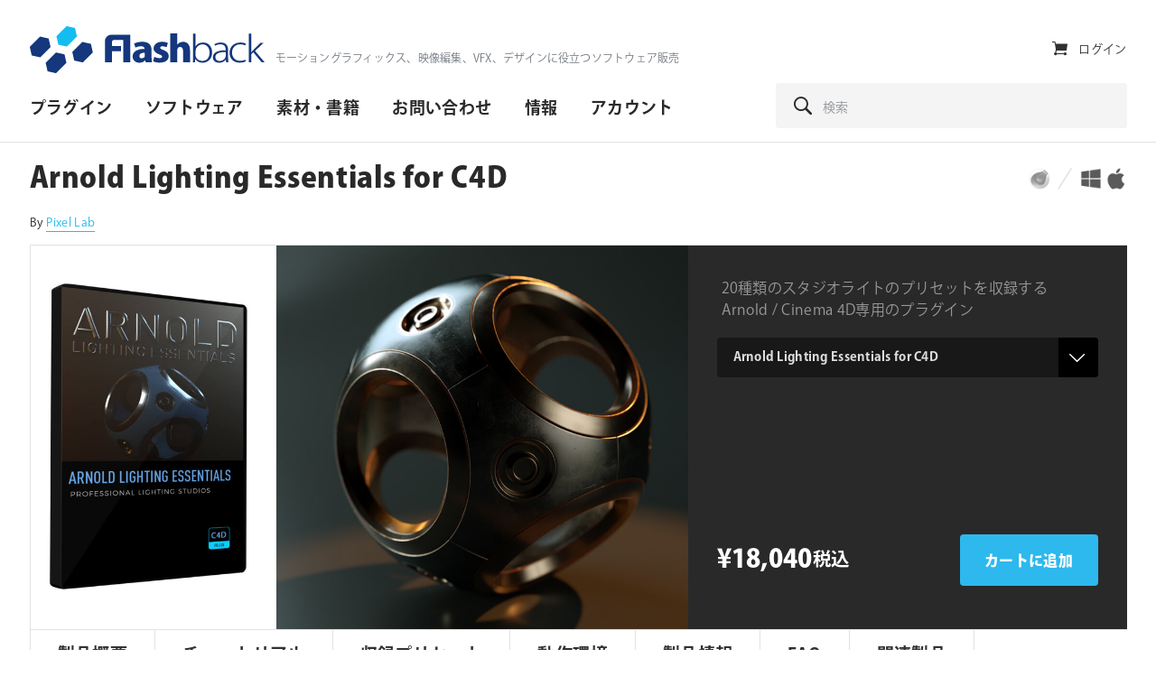

--- FILE ---
content_type: text/html; charset=UTF-8
request_url: https://flashbackj.com/product/arnold-lighting-essentials-c4d
body_size: 21505
content:
<!DOCTYPE html>
<html lang="ja">
<head>

	
		<meta charset="utf-8">
	<meta name="author" content="Flashback Japan Inc">
	<meta http-equiv="cleartype" content="on">
	<!--link rel="pingback" href=""-->

		<meta name="HandheldFriendly" content="True">
	<meta name="viewport" content="width=device-width, initial-scale=1.0, maximum-scale=1.0, user-scalable=no">

		<meta name="apple-mobile-web-app-title" content="Arnold Lighting Essentials for C4D">

		<meta name="application-name" content="Flashback Japan Inc">

    <link rel="preconnect" href="https://use.typekit.net/af/" crossorigin>

	
		<script type="text/javascript">
			function is_browser() {
				return (
					navigator.userAgent.indexOf( "Chrome" ) !== -1 ||
					navigator.userAgent.indexOf( "Opera" ) !== -1 ||
					navigator.userAgent.indexOf( "Firefox" ) !== -1 ||
					navigator.userAgent.indexOf( "MSIE" ) !== -1 ||
					navigator.userAgent.indexOf( "Safari" ) !== -1 ||
					navigator.userAgent.indexOf( "Edge" ) !== -1
				);
			}
			function not_excluded_page() {
				return (
					window.location.href.indexOf( "/unsupported-browser/" ) === -1 &&
					document.title.toLowerCase().indexOf( 'page not found' ) === -1
				);
			}
			if ( is_browser() && !window.atob && not_excluded_page() ) {
				window.location = location.protocol + '//' + location.host + '/unsupported-browser/';
			}
		</script>

		<meta name='robots' content='index, follow, max-image-preview:large, max-snippet:-1, max-video-preview:-1' />

	<!-- This site is optimized with the Yoast SEO plugin v22.1 - https://yoast.com/wordpress/plugins/seo/ -->
	<title>Arnold Lighting Essentials for C4D - Flashback Japan Inc</title>
	<link rel="canonical" href="https://flashbackj.com/product/arnold-lighting-essentials-c4d" />
	<meta property="og:locale" content="ja_JP" />
	<meta property="og:type" content="article" />
	<meta property="og:title" content="Arnold Lighting Essentials for C4D - Flashback Japan Inc" />
	<meta property="og:description" content="20種類のスタジオライトのプリセットを収録する Arnold / Cinema 4D専用のプラグイン" />
	<meta property="og:url" content="https://flashbackj.com/product/arnold-lighting-essentials-c4d" />
	<meta property="og:site_name" content="Flashback Japan Inc" />
	<meta property="article:publisher" content="https://www.facebook.com/flashbackj/" />
	<meta property="article:modified_time" content="2025-12-08T15:10:25+00:00" />
	<meta property="og:image" content="https://flashbackj.com/wp-content/uploads/9999/08/20190609/arnold_light-1200x630.jpg" />
	<meta property="og:image:width" content="1200" />
	<meta property="og:image:height" content="630" />
	<meta property="og:image:type" content="image/jpeg" />
	<meta name="twitter:card" content="summary_large_image" />
	<meta name="twitter:site" content="@flashbackj" />
	<!-- / Yoast SEO plugin. -->


<link rel='dns-prefetch' href='//flashbackj.com' />
<link rel='stylesheet' id='wp-block-library-css' href='https://flashbackj.com/wp-includes/css/dist/block-library/style.min.css?ver=6.6.1' type='text/css' media='all' />
<style id='classic-theme-styles-inline-css' type='text/css'>
/*! This file is auto-generated */
.wp-block-button__link{color:#fff;background-color:#32373c;border-radius:9999px;box-shadow:none;text-decoration:none;padding:calc(.667em + 2px) calc(1.333em + 2px);font-size:1.125em}.wp-block-file__button{background:#32373c;color:#fff;text-decoration:none}
</style>
<style id='global-styles-inline-css' type='text/css'>
:root{--wp--preset--aspect-ratio--square: 1;--wp--preset--aspect-ratio--4-3: 4/3;--wp--preset--aspect-ratio--3-4: 3/4;--wp--preset--aspect-ratio--3-2: 3/2;--wp--preset--aspect-ratio--2-3: 2/3;--wp--preset--aspect-ratio--16-9: 16/9;--wp--preset--aspect-ratio--9-16: 9/16;--wp--preset--color--black: #000000;--wp--preset--color--cyan-bluish-gray: #abb8c3;--wp--preset--color--white: #ffffff;--wp--preset--color--pale-pink: #f78da7;--wp--preset--color--vivid-red: #cf2e2e;--wp--preset--color--luminous-vivid-orange: #ff6900;--wp--preset--color--luminous-vivid-amber: #fcb900;--wp--preset--color--light-green-cyan: #7bdcb5;--wp--preset--color--vivid-green-cyan: #00d084;--wp--preset--color--pale-cyan-blue: #8ed1fc;--wp--preset--color--vivid-cyan-blue: #0693e3;--wp--preset--color--vivid-purple: #9b51e0;--wp--preset--gradient--vivid-cyan-blue-to-vivid-purple: linear-gradient(135deg,rgba(6,147,227,1) 0%,rgb(155,81,224) 100%);--wp--preset--gradient--light-green-cyan-to-vivid-green-cyan: linear-gradient(135deg,rgb(122,220,180) 0%,rgb(0,208,130) 100%);--wp--preset--gradient--luminous-vivid-amber-to-luminous-vivid-orange: linear-gradient(135deg,rgba(252,185,0,1) 0%,rgba(255,105,0,1) 100%);--wp--preset--gradient--luminous-vivid-orange-to-vivid-red: linear-gradient(135deg,rgba(255,105,0,1) 0%,rgb(207,46,46) 100%);--wp--preset--gradient--very-light-gray-to-cyan-bluish-gray: linear-gradient(135deg,rgb(238,238,238) 0%,rgb(169,184,195) 100%);--wp--preset--gradient--cool-to-warm-spectrum: linear-gradient(135deg,rgb(74,234,220) 0%,rgb(151,120,209) 20%,rgb(207,42,186) 40%,rgb(238,44,130) 60%,rgb(251,105,98) 80%,rgb(254,248,76) 100%);--wp--preset--gradient--blush-light-purple: linear-gradient(135deg,rgb(255,206,236) 0%,rgb(152,150,240) 100%);--wp--preset--gradient--blush-bordeaux: linear-gradient(135deg,rgb(254,205,165) 0%,rgb(254,45,45) 50%,rgb(107,0,62) 100%);--wp--preset--gradient--luminous-dusk: linear-gradient(135deg,rgb(255,203,112) 0%,rgb(199,81,192) 50%,rgb(65,88,208) 100%);--wp--preset--gradient--pale-ocean: linear-gradient(135deg,rgb(255,245,203) 0%,rgb(182,227,212) 50%,rgb(51,167,181) 100%);--wp--preset--gradient--electric-grass: linear-gradient(135deg,rgb(202,248,128) 0%,rgb(113,206,126) 100%);--wp--preset--gradient--midnight: linear-gradient(135deg,rgb(2,3,129) 0%,rgb(40,116,252) 100%);--wp--preset--font-size--small: 13px;--wp--preset--font-size--medium: 20px;--wp--preset--font-size--large: 36px;--wp--preset--font-size--x-large: 42px;--wp--preset--font-family--inter: "Inter", sans-serif;--wp--preset--font-family--cardo: Cardo;--wp--preset--spacing--20: 0.44rem;--wp--preset--spacing--30: 0.67rem;--wp--preset--spacing--40: 1rem;--wp--preset--spacing--50: 1.5rem;--wp--preset--spacing--60: 2.25rem;--wp--preset--spacing--70: 3.38rem;--wp--preset--spacing--80: 5.06rem;--wp--preset--shadow--natural: 6px 6px 9px rgba(0, 0, 0, 0.2);--wp--preset--shadow--deep: 12px 12px 50px rgba(0, 0, 0, 0.4);--wp--preset--shadow--sharp: 6px 6px 0px rgba(0, 0, 0, 0.2);--wp--preset--shadow--outlined: 6px 6px 0px -3px rgba(255, 255, 255, 1), 6px 6px rgba(0, 0, 0, 1);--wp--preset--shadow--crisp: 6px 6px 0px rgba(0, 0, 0, 1);}:where(.is-layout-flex){gap: 0.5em;}:where(.is-layout-grid){gap: 0.5em;}body .is-layout-flex{display: flex;}.is-layout-flex{flex-wrap: wrap;align-items: center;}.is-layout-flex > :is(*, div){margin: 0;}body .is-layout-grid{display: grid;}.is-layout-grid > :is(*, div){margin: 0;}:where(.wp-block-columns.is-layout-flex){gap: 2em;}:where(.wp-block-columns.is-layout-grid){gap: 2em;}:where(.wp-block-post-template.is-layout-flex){gap: 1.25em;}:where(.wp-block-post-template.is-layout-grid){gap: 1.25em;}.has-black-color{color: var(--wp--preset--color--black) !important;}.has-cyan-bluish-gray-color{color: var(--wp--preset--color--cyan-bluish-gray) !important;}.has-white-color{color: var(--wp--preset--color--white) !important;}.has-pale-pink-color{color: var(--wp--preset--color--pale-pink) !important;}.has-vivid-red-color{color: var(--wp--preset--color--vivid-red) !important;}.has-luminous-vivid-orange-color{color: var(--wp--preset--color--luminous-vivid-orange) !important;}.has-luminous-vivid-amber-color{color: var(--wp--preset--color--luminous-vivid-amber) !important;}.has-light-green-cyan-color{color: var(--wp--preset--color--light-green-cyan) !important;}.has-vivid-green-cyan-color{color: var(--wp--preset--color--vivid-green-cyan) !important;}.has-pale-cyan-blue-color{color: var(--wp--preset--color--pale-cyan-blue) !important;}.has-vivid-cyan-blue-color{color: var(--wp--preset--color--vivid-cyan-blue) !important;}.has-vivid-purple-color{color: var(--wp--preset--color--vivid-purple) !important;}.has-black-background-color{background-color: var(--wp--preset--color--black) !important;}.has-cyan-bluish-gray-background-color{background-color: var(--wp--preset--color--cyan-bluish-gray) !important;}.has-white-background-color{background-color: var(--wp--preset--color--white) !important;}.has-pale-pink-background-color{background-color: var(--wp--preset--color--pale-pink) !important;}.has-vivid-red-background-color{background-color: var(--wp--preset--color--vivid-red) !important;}.has-luminous-vivid-orange-background-color{background-color: var(--wp--preset--color--luminous-vivid-orange) !important;}.has-luminous-vivid-amber-background-color{background-color: var(--wp--preset--color--luminous-vivid-amber) !important;}.has-light-green-cyan-background-color{background-color: var(--wp--preset--color--light-green-cyan) !important;}.has-vivid-green-cyan-background-color{background-color: var(--wp--preset--color--vivid-green-cyan) !important;}.has-pale-cyan-blue-background-color{background-color: var(--wp--preset--color--pale-cyan-blue) !important;}.has-vivid-cyan-blue-background-color{background-color: var(--wp--preset--color--vivid-cyan-blue) !important;}.has-vivid-purple-background-color{background-color: var(--wp--preset--color--vivid-purple) !important;}.has-black-border-color{border-color: var(--wp--preset--color--black) !important;}.has-cyan-bluish-gray-border-color{border-color: var(--wp--preset--color--cyan-bluish-gray) !important;}.has-white-border-color{border-color: var(--wp--preset--color--white) !important;}.has-pale-pink-border-color{border-color: var(--wp--preset--color--pale-pink) !important;}.has-vivid-red-border-color{border-color: var(--wp--preset--color--vivid-red) !important;}.has-luminous-vivid-orange-border-color{border-color: var(--wp--preset--color--luminous-vivid-orange) !important;}.has-luminous-vivid-amber-border-color{border-color: var(--wp--preset--color--luminous-vivid-amber) !important;}.has-light-green-cyan-border-color{border-color: var(--wp--preset--color--light-green-cyan) !important;}.has-vivid-green-cyan-border-color{border-color: var(--wp--preset--color--vivid-green-cyan) !important;}.has-pale-cyan-blue-border-color{border-color: var(--wp--preset--color--pale-cyan-blue) !important;}.has-vivid-cyan-blue-border-color{border-color: var(--wp--preset--color--vivid-cyan-blue) !important;}.has-vivid-purple-border-color{border-color: var(--wp--preset--color--vivid-purple) !important;}.has-vivid-cyan-blue-to-vivid-purple-gradient-background{background: var(--wp--preset--gradient--vivid-cyan-blue-to-vivid-purple) !important;}.has-light-green-cyan-to-vivid-green-cyan-gradient-background{background: var(--wp--preset--gradient--light-green-cyan-to-vivid-green-cyan) !important;}.has-luminous-vivid-amber-to-luminous-vivid-orange-gradient-background{background: var(--wp--preset--gradient--luminous-vivid-amber-to-luminous-vivid-orange) !important;}.has-luminous-vivid-orange-to-vivid-red-gradient-background{background: var(--wp--preset--gradient--luminous-vivid-orange-to-vivid-red) !important;}.has-very-light-gray-to-cyan-bluish-gray-gradient-background{background: var(--wp--preset--gradient--very-light-gray-to-cyan-bluish-gray) !important;}.has-cool-to-warm-spectrum-gradient-background{background: var(--wp--preset--gradient--cool-to-warm-spectrum) !important;}.has-blush-light-purple-gradient-background{background: var(--wp--preset--gradient--blush-light-purple) !important;}.has-blush-bordeaux-gradient-background{background: var(--wp--preset--gradient--blush-bordeaux) !important;}.has-luminous-dusk-gradient-background{background: var(--wp--preset--gradient--luminous-dusk) !important;}.has-pale-ocean-gradient-background{background: var(--wp--preset--gradient--pale-ocean) !important;}.has-electric-grass-gradient-background{background: var(--wp--preset--gradient--electric-grass) !important;}.has-midnight-gradient-background{background: var(--wp--preset--gradient--midnight) !important;}.has-small-font-size{font-size: var(--wp--preset--font-size--small) !important;}.has-medium-font-size{font-size: var(--wp--preset--font-size--medium) !important;}.has-large-font-size{font-size: var(--wp--preset--font-size--large) !important;}.has-x-large-font-size{font-size: var(--wp--preset--font-size--x-large) !important;}
:where(.wp-block-post-template.is-layout-flex){gap: 1.25em;}:where(.wp-block-post-template.is-layout-grid){gap: 1.25em;}
:where(.wp-block-columns.is-layout-flex){gap: 2em;}:where(.wp-block-columns.is-layout-grid){gap: 2em;}
:root :where(.wp-block-pullquote){font-size: 1.5em;line-height: 1.6;}
</style>
<link rel='stylesheet' id='wcqu_quantity_styles-css' href='https://flashbackj.com/wp-content/plugins/quantities-and-units-for-woocommerce/assets/css/styles.css?ver=6.6.1' type='text/css' media='all' />
<style id='woocommerce-inline-inline-css' type='text/css'>
.woocommerce form .form-row .required { visibility: visible; }
</style>
<link rel='stylesheet' id='twenty20-style-css' href='https://flashbackj.com/wp-content/plugins/twenty20/assets/css/twenty20.css?ver=1.55' type='text/css' media='all' />
<link rel='stylesheet' id='core-theme-base-css' href='https://flashbackj.com/wp-content/themes/core/css/dist/master.min.css?ver=2.10.11.18.2025' type='text/css' media='all' />
<link rel='stylesheet' id='core-theme-print-css' href='https://flashbackj.com/wp-content/themes/core/css/dist/print.min.css?ver=2.10.11.18.2025' type='text/css' media='print' />
<script type="text/javascript" src="https://flashbackj.com/wp-content/themes/core/js/vendor/jquery.min.js?ver=2.10.11.18.2025" id="jquery-js"></script>
<script type="text/javascript" src="https://flashbackj.com/wp-content/plugins/quantities-and-units-for-woocommerce/assets/js/ipq_input_value_validation.js?ver=6.6.1" id="ipq_validation-js"></script>
<script type="text/javascript" src="https://flashbackj.com/wp-content/plugins/woocommerce/assets/js/jquery-blockui/jquery.blockUI.min.js?ver=2.7.0-wc.9.1.4" id="jquery-blockui-js" defer="defer" data-wp-strategy="defer"></script>
<script type="text/javascript" id="wc-add-to-cart-js-extra">
/* <![CDATA[ */
var wc_add_to_cart_params = {"ajax_url":"\/wp-admin\/admin-ajax.php","wc_ajax_url":"\/?wc-ajax=%%endpoint%%","i18n_view_cart":"\u30ab\u30fc\u30c8\u3092\u8868\u793a","cart_url":"https:\/\/flashbackj.com\/cart","is_cart":"","cart_redirect_after_add":"no"};
/* ]]> */
</script>
<script type="text/javascript" src="https://flashbackj.com/wp-content/plugins/woocommerce/assets/js/frontend/add-to-cart.min.js?ver=9.1.4" id="wc-add-to-cart-js" defer="defer" data-wp-strategy="defer"></script>
<script type="text/javascript" id="wc-single-product-js-extra">
/* <![CDATA[ */
var wc_single_product_params = {"i18n_required_rating_text":"\u8a55\u4fa1\u3092\u9078\u629e\u3057\u3066\u304f\u3060\u3055\u3044","review_rating_required":"yes","flexslider":{"rtl":false,"animation":"slide","smoothHeight":true,"directionNav":false,"controlNav":"thumbnails","slideshow":false,"animationSpeed":500,"animationLoop":false,"allowOneSlide":false},"zoom_enabled":"","zoom_options":[],"photoswipe_enabled":"","photoswipe_options":{"shareEl":false,"closeOnScroll":false,"history":false,"hideAnimationDuration":0,"showAnimationDuration":0},"flexslider_enabled":""};
/* ]]> */
</script>
<script type="text/javascript" src="https://flashbackj.com/wp-content/plugins/woocommerce/assets/js/frontend/single-product.min.js?ver=9.1.4" id="wc-single-product-js" defer="defer" data-wp-strategy="defer"></script>
<script type="text/javascript" src="https://flashbackj.com/wp-content/plugins/woocommerce/assets/js/js-cookie/js.cookie.min.js?ver=2.1.4-wc.9.1.4" id="js-cookie-js" defer="defer" data-wp-strategy="defer"></script>
<script type="text/javascript" id="woocommerce-js-extra">
/* <![CDATA[ */
var woocommerce_params = {"ajax_url":"\/wp-admin\/admin-ajax.php","wc_ajax_url":"\/?wc-ajax=%%endpoint%%"};
/* ]]> */
</script>
<script type="text/javascript" src="https://flashbackj.com/wp-content/plugins/woocommerce/assets/js/frontend/woocommerce.min.js?ver=9.1.4" id="woocommerce-js" defer="defer" data-wp-strategy="defer"></script>
        <script type="text/javascript" src="https://platform-api.sharethis.com/js/sharethis.js#property=628300e14cbb850012881d0b&product=inline-share-buttons" async="async"></script>
        <style>
            @media screen and (min-width: 1000px) {
                #st-1 .st-btn {
                    font-size: 9px !important;
                    height: 21px !important;
                    line-height: 20px !important;
                }

                #st-1.st-has-labels .st-btn {
                    min-width: 100px !important;
                }

                #st-1 .st-btn > img {
                    top: 2px !important;
                }
            }
        </style>
        
        <!-- Google tag (gtag.js) -- Google Tag Manager -->
        <script async src="https://www.googletagmanager.com/gtag/js?id=G-GCKF2NRPXX"></script>
        <script>
            window.dataLayer = window.dataLayer || [];
            function gtag(){dataLayer.push(arguments);}
            gtag('js', new Date());
            gtag('config', 'G-GCKF2NRPXX');        </script>
		<!-- End Google Tag Manager -->
		
		<!-- Google Custom Search -->
		<script>
			var modernTribe = window.modern_tribe || {};
			modernTribe.events = {
				trigger: function (event_type, event_data, el) {
					var event;
					try {
						event = new CustomEvent(event_type, {detail: event_data});
					} catch (e) {
						event = document.createEvent('CustomEvent');
						event.initCustomEvent(event_type, true, true, event_data);
					}
					el.dispatchEvent(event);
				}
			};
			var coreCallback = function () {
				if (document.readyState == 'complete') {
					modernTribe.events.trigger('google_custom_search_loaded', null, document);
				} else {
					google.setOnLoadCallback(function () {
						modernTribe.events.trigger('google_custom_search_loaded', null, document);
					}, true);
				}
			};
			window.__gcse = {
				callback: coreCallback
			};
			(function () {
				var cx = '008178917399119601656:nq_57zl49um';
				var gcse = document.createElement('script');
				gcse.type = 'text/javascript';
				gcse.async = true;
				gcse.src = (document.location.protocol == 'https:' ? 'https:' : 'http:') + '//cse.google.com/cse.js?cx=' + cx;
				var s = document.getElementsByTagName('script')[0];
				s.parentNode.insertBefore(gcse, s);
			})();
		</script>
		<!-- End Google Custom Search -->

		<link rel="shortcut icon" href="https://flashbackj.com/wp-content/uploads/2018/04/01080126/favicon-96x96.png"><link rel="icon" sizes="192x192" href="https://s3-ap-northeast-1.amazonaws.com/flashbackj-wordpress-production/wp-content/uploads/2018/04/01080127/android_ico_192.png"><link rel="apple-touch-icon-precomposed" href="https://s3-ap-northeast-1.amazonaws.com/flashbackj-wordpress-production/wp-content/uploads/2018/04/01080121/ios_ico_512.png"><meta name="msapplication-TileImage" content="https://s3-ap-northeast-1.amazonaws.com/flashbackj-wordpress-production/wp-content/uploads/2018/04/01080118/ms-icon-144x144.png"><meta name="msapplication-TileColor" content="#13377e"><meta name="theme-color" content="#13377e">	<noscript><style>.woocommerce-product-gallery{ opacity: 1 !important; }</style></noscript>
	<style type="text/css">.broken_link, a.broken_link {
	text-decoration: line-through;
}</style><style id='wp-fonts-local' type='text/css'>
@font-face{font-family:Inter;font-style:normal;font-weight:300 900;font-display:fallback;src:url('https://flashbackj.com/wp-content/plugins/woocommerce/assets/fonts/Inter-VariableFont_slnt,wght.woff2') format('woff2');font-stretch:normal;}
@font-face{font-family:Cardo;font-style:normal;font-weight:400;font-display:fallback;src:url('https://flashbackj.com/wp-content/plugins/woocommerce/assets/fonts/cardo_normal_400.woff2') format('woff2');}
</style>
		<style type="text/css" id="wp-custom-css">
			/*  .panel-navigation--is-stuck{
top:120px !important;}
 */
.countdawn{
background: #1b3979 !important;
background: -moz-linear-gradient(left,  #1b3979 0%, #1e4a84 50%, #1b3979 100%) !important;
background: -webkit-linear-gradient(left,  #1b3979 0%,#1e4a84 50%,#1b3979 100%);
background: linear-gradient(to right,  #1b3979 0%,#1e4a84 50%,#1b3979 100%) !important;
filter: progid:DXImageTransform.Microsoft.gradient( startColorstr='#1b3979', endColorstr='#1b3979',GradientType=1 ) !important;
}

div.a_area{
	border: 2px solid #000;
	padding: 15px;
}

h2.a_title{
	margin-top:10px;
	margin-bottom: 25px;
	text-align: center;
	font-size: 1.4em;
}
p.a_text{
	line-height:1.7em;
}
span.a_strong{
	font-weight:900;
	font-size:1.2em;
}

/* セール用の高さ */
.section-sale .panel-product-4-up__grid-item:nth-child(1n){
	min-height: 510px !important;
}
/* ビデオ2つ並びwidth解除 */
.wp-video{
	width:auto !important;
}

/* テキスト+ビデオ absolute解除 */
@media screen and (max-width: 769px){
.panel-image-text__row--image-left{
	display:block !important;
}
}		</style>
		<!-- WooCommerce Google Analytics Integration -->
		<script type='text/javascript'>
			var gaProperty = 'UA-9864701-1';
			var disableStr = 'ga-disable-' + gaProperty;
			if ( document.cookie.indexOf( disableStr + '=true' ) > -1 ) {
				window[disableStr] = true;
			}
			function gaOptout() {
				document.cookie = disableStr + '=true; expires=Thu, 31 Dec 2099 23:59:59 UTC; path=/';
				window[disableStr] = true;
			}
		</script><script type='text/javascript'>(function(i,s,o,g,r,a,m){i['GoogleAnalyticsObject']=r;i[r]=i[r]||function(){
		(i[r].q=i[r].q||[]).push(arguments)},i[r].l=1*new Date();a=s.createElement(o),
		m=s.getElementsByTagName(o)[0];a.async=1;a.src=g;m.parentNode.insertBefore(a,m)
		})(window,document,'script', '//www.google-analytics.com/analytics.js','ga');ga( 'create', 'UA-9864701-1', 'auto' );(window.gaDevIds=window.gaDevIds||[]).push('dOGY3NW');ga( 'require', 'displayfeatures' );ga( 'require', 'linkid' );ga( 'set', 'anonymizeIp', true );
		ga( 'set', 'dimension1', 'no' );
ga( 'require', 'ec' );</script>
		<!-- /WooCommerce Google Analytics Integration -->
</head>
<body class="product-template-default single single-product postid-336013 theme-core woocommerce woocommerce-page woocommerce-no-js has-panels has-page-content product-arnold-lighting-essentials-c4d">

	
	<div class="l-site-wrapper" data-js="site-wrap">

		

<header class="site-header" data-js="site-header">
	<div class="site-header__wrapper">

		<div class="site-header__brand" data-js="site-header-brand">

			<div class="logo"><a href="https://flashbackj.com" class="logo__wrap svg-icon svg-icon--logo" rel="home"><span class="u-visual-hide">Flashback Japan Inc</span></a></div>
			<button id="site-navigation-trigger" class="site-navigation-trigger" data-js="site-navigation-trigger" aria-label="サイトナビゲーションを切り替え">
				<i class="site-header__icon site-header__icon--menu-open icon icon-menu" aria-hidden="true" title="有効"></i>
				<i class="site-header__icon site-header__icon--menu-close icon icon-cross" aria-hidden="true" title="閉じる"></i>
				<span class="u-visual-hide">メニューを切り替え</span>
			</button>

		</div>

		<div id="site-navigation" class="site-navigation" data-js="site-navigation">
			<div class="site-navigation__wrapper-outer">
				<div class="site-navigation__wrapper-inner">

					<em class="site-navigation__tagline">
						モーショングラフィックス、映像編集、VFX、デザインに役立つソフトウェア販売					</em>

					
	<nav class="nav-primary" aria-labelledby="nav-primary__label">

		<h2 id="nav-primary__label" class="u-visual-hide">プライマリ・ナビゲーション</h2>

		<ol class="nav-primary__list" data-js="navigation-primary">
			<li class="nav-primary__list-item nav-primary__list-item--depth-0 nav-primary__list-item--has-children"><a id="menu-item-14706" class="nav-primary__action nav-primary__action--depth-0 nav-primary__action--has-children" data-js="trigger-child-menu-depth-0" title="サブメニューを切り替える"><span class="nav-primary__action--slant">プラグイン</span> <i class="nav-primary__icon-child-nav icon icon-caret-right" aria-hidden="true"></i></a>
<div id="menu-item-child-14706" class="nav-primary__list-child-wrapper nav-primary__list-child-wrapper--depth-0" data-js="child-menu" data-depth="0"><div class="nav-primary__list-child-wrapper-inner nav-primary__list-child-wrapper-inner--depth-0"><ul class="nav-primary__list-child nav-primary__list-child--depth-0">
<li class="nav-primary__list-item nav-primary__list-item--depth-0 nav-primary__list-item--back-top"><button class="nav-primary__action nav-primary__action--depth-0 nav-primary__action--back-top" data-js="trigger-menu-return" data-depth="0" title="メインメニューに戻る"><i class="nav-primary__action--back-top-icon icon icon-caret-left" aria-hidden="true"></i> プラグイン</button></li>	<li class="nav-primary__list-item nav-primary__list-item--depth-1"><a href="https://flashbackj.com/shop/eyJwYWdlIjowLCJvcmRlcmJ5IjoiIiwic2VhcmNoIjoiIiwiZWZmZWN0IjpbXSwib3BlcmF0aW5nLXN5c3RlbSI6W10sInBsYXRmb3JtIjpbNzJdLCJ2ZW5kb3ItdGFnIjpbXSwicHJvZHVjdC10eXBlIjpbXX0=" class="nav-primary__action nav-primary__action--depth-1">After Effects</a></li>
	<li class="nav-primary__list-item nav-primary__list-item--depth-1"><a href="https://flashbackj.com/shop/eyJwYWdlIjowLCJvcmRlcmJ5IjoiIiwic2VhcmNoIjoiIiwiZWZmZWN0IjpbXSwib3BlcmF0aW5nLXN5c3RlbSI6W10sInBsYXRmb3JtIjpbNzNdLCJ2ZW5kb3ItdGFnIjpbXSwicHJvZHVjdC10eXBlIjpbXX0=" class="nav-primary__action nav-primary__action--depth-1">Premiere Pro</a></li>
	<li class="nav-primary__list-item nav-primary__list-item--depth-1"><a href="https://flashbackj.com/shop/eyJwYWdlIjowLCJvcmRlcmJ5IjoiIiwic2VhcmNoIjoiIiwiZWZmZWN0IjpbXSwib3BlcmF0aW5nLXN5c3RlbSI6W10sInBsYXRmb3JtIjpbNzRdLCJ2ZW5kb3ItdGFnIjpbXSwicHJvZHVjdC10eXBlIjpbXX0=" class="nav-primary__action nav-primary__action--depth-1">Final Cut Pro</a></li>
	<li class="nav-primary__list-item nav-primary__list-item--depth-1"><a href="https://flashbackj.com/shop/eyJwYWdlIjowLCJvcmRlcmJ5IjoiIiwic2VhcmNoIjoiIiwiZWZmZWN0IjpbXSwib3BlcmF0aW5nLXN5c3RlbSI6W10sInBsYXRmb3JtIjpbNzldLCJ2ZW5kb3ItdGFnIjpbXSwicHJvZHVjdC10eXBlIjpbXX0=" class="nav-primary__action nav-primary__action--depth-1">EDIUS Pro</a></li>
	<li class="nav-primary__list-item nav-primary__list-item--depth-1"><a href="https://flashbackj.com/shop/eyJwYWdlIjowLCJvcmRlcmJ5IjoiIiwic2VhcmNoIjoiIiwiZWZmZWN0IjpbXSwib3BlcmF0aW5nLXN5c3RlbSI6W10sInBsYXRmb3JtIjpbNzVdLCJ2ZW5kb3ItdGFnIjpbXSwicHJvZHVjdC10eXBlIjpbXX0=" class="nav-primary__action nav-primary__action--depth-1">Avid Media Composer</a></li>
	<li class="nav-primary__list-item nav-primary__list-item--depth-1"><a href="https://flashbackj.com/shop/eyJwYWdlIjowLCJvcmRlcmJ5IjoiIiwic2VhcmNoIjoiIiwiZWZmZWN0IjpbXSwib3BlcmF0aW5nLXN5c3RlbSI6W10sInBsYXRmb3JtIjpbOTldLCJ2ZW5kb3ItdGFnIjpbXSwicHJvZHVjdC10eXBlIjpbXX0=" class="nav-primary__action nav-primary__action--depth-1">DaVinci Resolve</a></li>
	<li class="nav-primary__list-item nav-primary__list-item--depth-1"><a href="https://flashbackj.com/shop/[base64]" class="nav-primary__action nav-primary__action--depth-1">Autodesk Flame</a></li>
	<li class="nav-primary__list-item nav-primary__list-item--depth-1"><a href="https://flashbackj.com/shop/eyJwYWdlIjowLCJvcmRlcmJ5IjoiIiwic2VhcmNoIjoiIiwiZWZmZWN0IjpbXSwib3BlcmF0aW5nLXN5c3RlbSI6W10sInBsYXRmb3JtIjpbMTA0XSwidmVuZG9yLXRhZyI6W10sInByb2R1Y3QtdHlwZSI6W119" class="nav-primary__action nav-primary__action--depth-1">Autodesk 3ds Max</a></li>
	<li class="nav-primary__list-item nav-primary__list-item--depth-1"><a href="https://flashbackj.com/shop/eyJwYWdlIjowLCJvcmRlcmJ5IjoiIiwic2VhcmNoIjoiIiwiZWZmZWN0IjpbXSwib3BlcmF0aW5nLXN5c3RlbSI6W10sInBsYXRmb3JtIjpbNzhdLCJ2ZW5kb3ItdGFnIjpbXSwicHJvZHVjdC10eXBlIjpbXX0=" class="nav-primary__action nav-primary__action--depth-1">CINEMA 4D</a></li>
	<li class="nav-primary__list-item nav-primary__list-item--depth-1"><a href="https://flashbackj.com/shop/[base64]" class="nav-primary__action nav-primary__action--depth-1">Blender</a></li>
	<li class="nav-primary__list-item nav-primary__list-item--depth-1"><a href="https://flashbackj.com/shop/eyJwYWdlIjowLCJvcmRlcmJ5IjoiIiwic2VhcmNoIjoiIiwiZWZmZWN0IjpbXSwib3BlcmF0aW5nLXN5c3RlbSI6W10sInBsYXRmb3JtIjpbMTAyXSwidmVuZG9yLXRhZyI6W10sInByb2R1Y3QtdHlwZSI6W119" class="nav-primary__action nav-primary__action--depth-1">Illustrator</a></li>
	<li class="nav-primary__list-item nav-primary__list-item--depth-1"><a href="https://flashbackj.com/shop/eyJwYWdlIjowLCJvcmRlcmJ5IjoiIiwic2VhcmNoIjoiIiwiZWZmZWN0IjpbXSwib3BlcmF0aW5nLXN5c3RlbSI6W10sInBsYXRmb3JtIjpbMTAzXSwidmVuZG9yLXRhZyI6W10sInByb2R1Y3QtdHlwZSI6W119" class="nav-primary__action nav-primary__action--depth-1">Photoshop</a></li>
	<li class="nav-primary__list-item nav-primary__list-item--depth-1"><a href="https://flashbackj.com/shop/[base64]" class="nav-primary__action nav-primary__action--depth-1">アカデミック版</a></li>
	<li class="nav-primary__list-item nav-primary__list-item--depth-1"><a href="https://flashbackj.com/shop/[base64]" class="nav-primary__action nav-primary__action--depth-1">無償プラグイン</a></li>
	<li class="nav-primary__list-item nav-primary__list-item--depth-1"><a href="https://flashbackj.com/vendor" class="nav-primary__action nav-primary__action--depth-1">メーカー一覧</a></li>
</ul></div></div>
</li>
<li class="nav-primary__list-item nav-primary__list-item--depth-0 nav-primary__list-item--has-children"><a id="menu-item-15048" class="nav-primary__action nav-primary__action--depth-0 nav-primary__action--has-children" data-js="trigger-child-menu-depth-0" title="サブメニューを切り替える"><span class="nav-primary__action--slant">ソフトウェア</span> <i class="nav-primary__icon-child-nav icon icon-caret-right" aria-hidden="true"></i></a>
<div id="menu-item-child-15048" class="nav-primary__list-child-wrapper nav-primary__list-child-wrapper--depth-0" data-js="child-menu" data-depth="0"><div class="nav-primary__list-child-wrapper-inner nav-primary__list-child-wrapper-inner--depth-0"><ul class="nav-primary__list-child nav-primary__list-child--depth-0">
<li class="nav-primary__list-item nav-primary__list-item--depth-0 nav-primary__list-item--back-top"><button class="nav-primary__action nav-primary__action--depth-0 nav-primary__action--back-top" data-js="trigger-menu-return" data-depth="0" title="メインメニューに戻る"><i class="nav-primary__action--back-top-icon icon icon-caret-left" aria-hidden="true"></i> ソフトウェア</button></li>	<li class="nav-primary__list-item nav-primary__list-item--depth-1"><a href="https://flashbackj.com/shop/eyJwYWdlIjowLCJvcmRlcmJ5IjoiIiwic2VhcmNoIjoiIiwiZWZmZWN0IjpbXSwib3BlcmF0aW5nLXN5c3RlbSI6W10sInBsYXRmb3JtIjpbXSwidmVuZG9yLXRhZyI6W10sInByb2R1Y3QtdHlwZSI6WzM2OF19" class="nav-primary__action nav-primary__action--depth-1">映像編集ソフト</a></li>
	<li class="nav-primary__list-item nav-primary__list-item--depth-1"><a href="https://flashbackj.com/shop/eyJwYWdlIjowLCJvcmRlcmJ5IjoiIiwic2VhcmNoIjoiIiwiZWZmZWN0IjpbXSwib3BlcmF0aW5nLXN5c3RlbSI6W10sInBsYXRmb3JtIjpbXSwidmVuZG9yLXRhZyI6W10sInByb2R1Y3QtdHlwZSI6Wzk0XX0=" class="nav-primary__action nav-primary__action--depth-1">スタンドアローン</a></li>
	<li class="nav-primary__list-item nav-primary__list-item--depth-1"><a href="https://flashbackj.com/shop/[base64]" class="nav-primary__action nav-primary__action--depth-1">3DCGソフト</a></li>
	<li class="nav-primary__list-item nav-primary__list-item--depth-1"><a href="https://flashbackj.com/vendor" class="nav-primary__action nav-primary__action--depth-1">メーカー一覧</a></li>
</ul></div></div>
</li>
<li class="nav-primary__list-item nav-primary__list-item--depth-0 nav-primary__list-item--has-children"><a id="menu-item-16374" class="nav-primary__action nav-primary__action--depth-0 nav-primary__action--has-children" data-js="trigger-child-menu-depth-0" title="サブメニューを切り替える"><span class="nav-primary__action--slant">素材・書籍</span> <i class="nav-primary__icon-child-nav icon icon-caret-right" aria-hidden="true"></i></a>
<div id="menu-item-child-16374" class="nav-primary__list-child-wrapper nav-primary__list-child-wrapper--depth-0" data-js="child-menu" data-depth="0"><div class="nav-primary__list-child-wrapper-inner nav-primary__list-child-wrapper-inner--depth-0"><ul class="nav-primary__list-child nav-primary__list-child--depth-0">
<li class="nav-primary__list-item nav-primary__list-item--depth-0 nav-primary__list-item--back-top"><button class="nav-primary__action nav-primary__action--depth-0 nav-primary__action--back-top" data-js="trigger-menu-return" data-depth="0" title="メインメニューに戻る"><i class="nav-primary__action--back-top-icon icon icon-caret-left" aria-hidden="true"></i> 素材・書籍</button></li>	<li class="nav-primary__list-item nav-primary__list-item--depth-1"><a href="https://flashbackj.com/shop/eyJwYWdlIjowLCJvcmRlcmJ5IjoiIiwic2VhcmNoIjoiIiwiZWZmZWN0IjpbXSwib3BlcmF0aW5nLXN5c3RlbSI6W10sInBsYXRmb3JtIjpbXSwidmVuZG9yLXRhZyI6W10sInByb2R1Y3QtdHlwZSI6WzE1NF19" class="nav-primary__action nav-primary__action--depth-1">映像素材</a></li>
	<li class="nav-primary__list-item nav-primary__list-item--depth-1"><a href="https://flashbackj.com/shop/eyJwYWdlIjowLCJvcmRlcmJ5IjoiIiwic2VhcmNoIjoiIiwiZWZmZWN0IjpbXSwib3BlcmF0aW5nLXN5c3RlbSI6W10sInBsYXRmb3JtIjpbXSwidmVuZG9yLXRhZyI6W10sInByb2R1Y3QtdHlwZSI6WzEyMV19" class="nav-primary__action nav-primary__action--depth-1">書籍</a></li>
	<li class="nav-primary__list-item nav-primary__list-item--depth-1"><a href="https://flashbackj.com/shop/eyJwYWdlIjowLCJvcmRlcmJ5IjoiIiwic2VhcmNoIjoiIiwiZWZmZWN0IjpbXSwib3BlcmF0aW5nLXN5c3RlbSI6W10sInBsYXRmb3JtIjpbXSwidmVuZG9yLXRhZyI6W10sInByb2R1Y3QtdHlwZSI6WzM3MV19" class="nav-primary__action nav-primary__action--depth-1">サウンドエフェクト</a></li>
	<li class="nav-primary__list-item nav-primary__list-item--depth-1"><a href="https://flashbackj.com/shop/eyJwYWdlIjowLCJvcmRlcmJ5IjoiIiwic2VhcmNoIjoiIiwiZWZmZWN0IjpbXSwib3BlcmF0aW5nLXN5c3RlbSI6W10sInBsYXRmb3JtIjpbXSwidmVuZG9yLXRhZyI6W10sInByb2R1Y3QtdHlwZSI6WzE1Nl19" class="nav-primary__action nav-primary__action--depth-1">3Dモデル</a></li>
	<li class="nav-primary__list-item nav-primary__list-item--depth-1"><a href="https://flashbackj.com/shop/[base64]" class="nav-primary__action nav-primary__action--depth-1">環境マップ・シェーダー</a></li>
	<li class="nav-primary__list-item nav-primary__list-item--depth-1"><a href="https://flashbackj.com/shop/[base64]" class="nav-primary__action nav-primary__action--depth-1">チュートリアル</a></li>
	<li class="nav-primary__list-item nav-primary__list-item--depth-1"><a href="https://flashbackj.com/shop/[base64]" class="nav-primary__action nav-primary__action--depth-1">フォント</a></li>
	<li class="nav-primary__list-item nav-primary__list-item--depth-1"><a href="https://flashbackj.com/product-type/typeface" class="nav-primary__action nav-primary__action--depth-1">タイプフェイス</a></li>
</ul></div></div>
</li>
<li class="nav-primary__list-item nav-primary__list-item--depth-0 nav-primary__list-item--has-children"><a id="menu-item-17487" class="nav-primary__action nav-primary__action--depth-0 nav-primary__action--has-children" data-js="trigger-child-menu-depth-0" title="サブメニューを切り替える"><span class="nav-primary__action--slant">お問い合わせ</span> <i class="nav-primary__icon-child-nav icon icon-caret-right" aria-hidden="true"></i></a>
<div id="menu-item-child-17487" class="nav-primary__list-child-wrapper nav-primary__list-child-wrapper--depth-0" data-js="child-menu" data-depth="0"><div class="nav-primary__list-child-wrapper-inner nav-primary__list-child-wrapper-inner--depth-0"><ul class="nav-primary__list-child nav-primary__list-child--depth-0">
<li class="nav-primary__list-item nav-primary__list-item--depth-0 nav-primary__list-item--back-top"><button class="nav-primary__action nav-primary__action--depth-0 nav-primary__action--back-top" data-js="trigger-menu-return" data-depth="0" title="メインメニューに戻る"><i class="nav-primary__action--back-top-icon icon icon-caret-left" aria-hidden="true"></i> お問い合わせ</button></li>	<li class="nav-primary__list-item nav-primary__list-item--depth-1"><a href="https://flashbackj.com/how-to-use-flashback-japan" class="nav-primary__action nav-primary__action--depth-1">フラッシュバックジャパンを利用するメリット</a></li>
	<li class="nav-primary__list-item nav-primary__list-item--depth-1"><a href="https://flashbackj.com/flashback-faq" class="nav-primary__action nav-primary__action--depth-1">ウェブサイト利用方法</a></li>
	<li class="nav-primary__list-item nav-primary__list-item--depth-1"><a href="https://flashbackj.com/contact" class="nav-primary__action nav-primary__action--depth-1">購入前のお問い合わせ</a></li>
	<li class="nav-primary__list-item nav-primary__list-item--depth-1"><a href="https://flashbackj.com/support" class="nav-primary__action nav-primary__action--depth-1">テクニカルサポート</a></li>
	<li class="nav-primary__list-item nav-primary__list-item--depth-1"><a href="https://flashbackj.com/aescripts-multi-license" class="nav-primary__action nav-primary__action--depth-1">aescrips社マルチライセンス・フローティング・レンダーライセンス</a></li>
	<li class="nav-primary__list-item nav-primary__list-item--depth-1"><a href="https://flashbackj.com/academic" class="nav-primary__action nav-primary__action--depth-1">アカデミック製品</a></li>
	<li class="nav-primary__list-item nav-primary__list-item--depth-1"><a href="https://flashbackj.com/products-faq" class="nav-primary__action nav-primary__action--depth-1">FAQ / 製品に関する質問</a></li>
	<li class="nav-primary__list-item nav-primary__list-item--depth-1"><a href="https://flashbackj.com/faq" class="nav-primary__action nav-primary__action--depth-1">FAQ / 購入など、サイトの利用に関する質問</a></li>
	<li class="nav-primary__list-item nav-primary__list-item--depth-1"><a href="https://flashbackj.com/satisfaction-guarantee" class="nav-primary__action nav-primary__action--depth-1">満足保証・返品返金について</a></li>
	<li class="nav-primary__list-item nav-primary__list-item--depth-1"><a href="https://flashbackj.com/user" class="nav-primary__action nav-primary__action--depth-1">【フラッシュバックジャパン取扱製品】ユーザー登録・変更フォーム</a></li>
	<li class="nav-primary__list-item nav-primary__list-item--depth-1"><a href="https://flashbackj.com/user_nsd" class="nav-primary__action nav-primary__action--depth-1">【Illustratorプラグイン】ユーザー登録・変更フォーム</a></li>
</ul></div></div>
</li>
<li class="nav-primary__list-item nav-primary__list-item--depth-0 nav-primary__list-item--has-children"><a id="menu-item-21555" class="nav-primary__action nav-primary__action--depth-0 nav-primary__action--has-children" data-js="trigger-child-menu-depth-0" title="サブメニューを切り替える"><span class="nav-primary__action--slant">情報</span> <i class="nav-primary__icon-child-nav icon icon-caret-right" aria-hidden="true"></i></a>
<div id="menu-item-child-21555" class="nav-primary__list-child-wrapper nav-primary__list-child-wrapper--depth-0" data-js="child-menu" data-depth="0"><div class="nav-primary__list-child-wrapper-inner nav-primary__list-child-wrapper-inner--depth-0"><ul class="nav-primary__list-child nav-primary__list-child--depth-0">
<li class="nav-primary__list-item nav-primary__list-item--depth-0 nav-primary__list-item--back-top"><button class="nav-primary__action nav-primary__action--depth-0 nav-primary__action--back-top" data-js="trigger-menu-return" data-depth="0" title="メインメニューに戻る"><i class="nav-primary__action--back-top-icon icon icon-caret-left" aria-hidden="true"></i> 情報</button></li>	<li class="nav-primary__list-item nav-primary__list-item--depth-1"><a href="https://flashbackj.com/category/blog/" class="nav-primary__action nav-primary__action--depth-1">ニュース</a></li>
	<li class="nav-primary__list-item nav-primary__list-item--depth-1"><a href="https://flashbackj.com/tutorials" class="nav-primary__action nav-primary__action--depth-1">チュートリアル一覧</a></li>
	<li class="nav-primary__list-item nav-primary__list-item--depth-1"><a href="https://flashbackj.com/after-effects-overdrive-edward-redgiant" class="nav-primary__action nav-primary__action--depth-1">After Effects Overdrive エドワード氏による【セール告知映像のRed Giantチュートリアル】</a></li>
	<li class="nav-primary__list-item nav-primary__list-item--depth-1"><a href="https://flashbackj.com/yasuhito-matsuura-cinema-4d-tutorial" class="nav-primary__action nav-primary__action--depth-1">松浦泰仁氏による【Cinema 4Dを活用したTVCM商品カット制作ワークフロー】</a></li>
	<li class="nav-primary__list-item nav-primary__list-item--depth-1"><a href="https://flashbackj.com/mizuki_ohno_red_giant_tutorial" class="nav-primary__action nav-primary__action--depth-1">大野瑞稀氏による【Red Giantを活用したMV制作ワークフロー解説】</a></li>
	<li class="nav-primary__list-item nav-primary__list-item--depth-1"><a href="https://flashbackj.com/synchrotron-kawahara-cinema-4d-camera-work" class="nav-primary__action nav-primary__action--depth-1">SYNCHROTRON 河原秀樹氏による【CINEMA 4Dカメラワーク紹介】</a></li>
	<li class="nav-primary__list-item nav-primary__list-item--depth-1"><a href="https://flashbackj.com/synchrotron-cinema4d-tutorial" class="nav-primary__action nav-primary__action--depth-1">SYNCHROTRONによる【セール告知映像のCINEMA 4Dチュートリアル】</a></li>
	<li class="nav-primary__list-item nav-primary__list-item--depth-1"><a href="https://flashbackj.com/sgedit-boris-fx-continuum" class="nav-primary__action nav-primary__action--depth-1">SG EDIT サガワ氏による【Boris FX Continuum エフェクト解説】</a></li>
	<li class="nav-primary__list-item nav-primary__list-item--depth-1"><a href="https://flashbackj.com/ayana-kubota-cinema-4d-tutorial" class="nav-primary__action nav-primary__action--depth-1">Ayana Kubota氏による【CINEMA 4Dで作る幻想的な花のアニメーション解説】</a></li>
	<li class="nav-primary__list-item nav-primary__list-item--depth-1"><a href="https://flashbackj.com/sale-plugins-top-10" class="nav-primary__action nav-primary__action--depth-1">人気プラグイントップ10</a></li>
	<li class="nav-primary__list-item nav-primary__list-item--depth-1"><a href="https://flashbackj.com/event-report" class="nav-primary__action nav-primary__action--depth-1">セミナー・イベント レポート</a></li>
</ul></div></div>
</li>
<li class="nav-primary__list-item nav-primary__list-item--depth-0 nav-primary__list-item--has-children"><a id="menu-item-23610" class="nav-primary__action nav-primary__action--depth-0 nav-primary__action--has-children" data-js="trigger-child-menu-depth-0" title="サブメニューを切り替える"><span class="nav-primary__action--slant">アカウント</span> <i class="nav-primary__icon-child-nav icon icon-caret-right" aria-hidden="true"></i></a>
<div id="menu-item-child-23610" class="nav-primary__list-child-wrapper nav-primary__list-child-wrapper--depth-0" data-js="child-menu" data-depth="0"><div class="nav-primary__list-child-wrapper-inner nav-primary__list-child-wrapper-inner--depth-0"><ul class="nav-primary__list-child nav-primary__list-child--depth-0">
<li class="nav-primary__list-item nav-primary__list-item--depth-0 nav-primary__list-item--back-top"><button class="nav-primary__action nav-primary__action--depth-0 nav-primary__action--back-top" data-js="trigger-menu-return" data-depth="0" title="メインメニューに戻る"><i class="nav-primary__action--back-top-icon icon icon-caret-left" aria-hidden="true"></i> アカウント</button></li>	<li class="nav-primary__list-item nav-primary__list-item--depth-1"><a href="https://flashbackj.com/my-account/" class="nav-primary__action nav-primary__action--depth-1">マイアカウント</a></li>
	<li class="nav-primary__list-item nav-primary__list-item--depth-1"><a href="https://flashbackj.com/my-account/orders/" class="nav-primary__action nav-primary__action--depth-1">注文履歴</a></li>
	<li class="nav-primary__list-item nav-primary__list-item--depth-1"><a href="https://flashbackj.com/my-account/licenses/" class="nav-primary__action nav-primary__action--depth-1">ライセンス情報</a></li>
	<li class="nav-primary__list-item nav-primary__list-item--depth-1"><a href="https://flashbackj.com/my-account/quotes/" class="nav-primary__action nav-primary__action--depth-1">見積もり履歴</a></li>
	<li class="nav-primary__list-item nav-primary__list-item--depth-1"><a href="https://flashbackj.com/receipt-request" class="nav-primary__action nav-primary__action--depth-1">領収書発行依頼フォーム</a></li>
</ul></div></div>
</li>
		</ol>

	</nav>



<div class="site-header__search v-gcs-form v-gcs-form--header" data-js="header-search">
	<div class="v-gcs-form__wrapper">
		<gcse:searchbox-only resultsUrl="https://flashbackj.com/search" queryParameterName="q_as"></gcse:searchbox-only>
	</div>
</div>

					<aside class="site-navigation__footer">

						
<nav class="nav-utility" aria-labelledby="nav-utility__label">

	<h2 id="nav-utility__label" class="u-visual-hide">ユーティリティ・ナビゲーション</h2>

	<ol class="nav-utility__list">

		<li class="nav-utility__list-item nav-utility__list-item--cart" data-js="header-cart"><a href="https://flashbackj.com/cart" class="nav-utility__action nav-utility__action--cart" title="カートを表示" aria-label="カートを表示" rel="bookmark">
                
                <i class="nav-utility__action--cart-icon icon icon-cart" aria-hidden="true" title="カートを表示"></i>
            </a></li><li class="nav-utility__list-item hidden-cart-item"><a href="https://flashbackj.com/my-account" class="nav-utility__action" rel="bookmark">ログイン</a></li>
	</ol>

</nav>

						
	<nav class="nav-mobile" aria-labelledby="nav-mobile__label">

		<h2 id="nav-mobile__label" class="u-visual-hide">セカンダリ・ナビゲーション</h2>

		<ol class="nav-mobile__list">
			<li class="nav-mobile__list-item nav-mobile__list-item--depth-0 nav-mobile__list-item--has-children"><a href="https://flashbackj.com/shop/eyJwYWdlIjowLCJvcmRlcmJ5IjoiIiwic2VhcmNoIjoiIiwiZWZmZWN0IjpbXSwib3BlcmF0aW5nLXN5c3RlbSI6W10sInBsYXRmb3JtIjpbXSwidmVuZG9yLXRhZyI6W10sInByb2R1Y3QtdHlwZSI6WzkzXX0=" class="nav-mobile__action nav-mobile__action--depth-0 nav-mobile__action--has-children">プラグイン</a></li>
<li class="nav-mobile__list-item nav-mobile__list-item--depth-0 nav-mobile__list-item--has-children"><a href="https://flashbackj.com/shop/eyJwYWdlIjowLCJvcmRlcmJ5IjoiIiwic2VhcmNoIjoiIiwiZWZmZWN0IjpbXSwib3BlcmF0aW5nLXN5c3RlbSI6W10sInBsYXRmb3JtIjpbXSwidmVuZG9yLXRhZyI6W10sInByb2R1Y3QtdHlwZSI6Wzk0XX0=" class="nav-mobile__action nav-mobile__action--depth-0 nav-mobile__action--has-children">ソフトウェア</a></li>
<li class="nav-mobile__list-item nav-mobile__list-item--depth-0 nav-mobile__list-item--has-children"><a href="http://www" class="nav-mobile__action nav-mobile__action--depth-0 nav-mobile__action--has-children">素材・書籍</a></li>
<li class="nav-mobile__list-item nav-mobile__list-item--depth-0 nav-mobile__list-item--has-children"><a href="http://www" class="nav-mobile__action nav-mobile__action--depth-0 nav-mobile__action--has-children">お問い合わせ</a></li>
<li class="nav-mobile__list-item nav-mobile__list-item--depth-0 nav-mobile__list-item--has-children"><a href="http://www" class="nav-mobile__action nav-mobile__action--depth-0 nav-mobile__action--has-children">情報</a></li>
<li class="nav-mobile__list-item nav-mobile__list-item--depth-0 nav-mobile__list-item--has-children"><a href="https://flashbackj.com/my-account/" class="nav-mobile__action nav-mobile__action--depth-0 nav-mobile__action--has-children">アカウント</a></li>
		</ol>

	</nav>


					</aside>

				</div>
			</div>
		</div>

	</div>

</header>

<main>
		<article id="product-336013" class="item-product post-336013 product type-product status-publish has-post-thumbnail product_cat-uncategorized license-type-standard operating-system-windows operating-system-mac platform-cinema-4d product-type-plugin vendor-tag-pixel-lab first instock taxable shipping-taxable purchasable product-type-variable has-default-attributes">

			<header class="header-sub product-header-block site-header--bgd-image-spacing">
    <div class="woocommerce-notices-wrapper"></div>    <div class="l-wrapper l-wrapper--g25 l-wrapper--g28@full">
        <div class="product-title-block"><div class="product-title-placemant"><h1 class="header-sub__title">Arnold Lighting Essentials for C4D</h1></div><div class="product-compatibility-placemant"><ul class="header-sub__product-icons u-sep-pipe"><li class="header-sub__product-icon"><span class="u-visual-hide">対応プラットフォーム</span><ul class="header-sub__product-icons-platform"><li><img class="header-sub__product-icons-img"title="対応 platform: CINEMA 4D" alt="CINEMA 4D platform アイコン" src="https://flashbackj.com/wp-content/uploads/2017/06/MAXON_C4D_white.png" /></li></ul></li><li class="header-sub__product-icon"><span class="u-visual-hide">対応OS</span><ul class="header-sub__product-icons-os"><li><img class="header-sub__product-icons-img"title="対応 operating-system: Windows" alt="Windows operating-system アイコン" src="https://flashbackj.com/wp-content/uploads/2017/06/Windows_dark-2.png" /></li><li><img class="header-sub__product-icons-img"title="対応 operating-system: Mac" alt="Mac operating-system アイコン" src="https://flashbackj.com/wp-content/uploads/2017/06/MacOS_dark-1.png" /></li></ul></li></ul></div></div><div class="header-sub__product-vendor"><span>By</span> <ul class="u-sep-comma"><li><a href="https://flashbackj.com/vendor-tag/pixel-lab" rel="archives">Pixel Lab</a></li></ul></div>        <div class="sharethis-inline-share-buttons" style="margin-bottom:15px;"></div>
    </div>
    <div class="product-header-main-content-block l-wrapper l-wrapper--g25 l-wrapper--g28@full">
        <div class="product-header-img-block" style="background-image: url(https://flashbackj.com/wp-content/uploads/9999/08/20190609/arnold_light.jpg)">
            <div class="badge-icon-block">
                </h1></h1>            </div>
            
        </div>
        <div class="product-header-price-block">
            <div class="product-main-description"><p>20種類のスタジオライトのプリセットを収録する Arnold / Cinema 4D専用のプラグイン</p>
</div><div class="item-product__add-to-cart" data-js="add-to-cart">
	<form class="variations_form cart" action="https://flashbackj.com/product/arnold-lighting-essentials-c4d" method="post" enctype='multipart/form-data' data-product_id="336013" data-product_variations="[{&quot;attributes&quot;:{&quot;attribute_type&quot;:&quot;Arnold Lighting Essentials for C4D&quot;},&quot;availability_html&quot;:&quot;&quot;,&quot;backorders_allowed&quot;:false,&quot;dimensions&quot;:{&quot;length&quot;:&quot;&quot;,&quot;width&quot;:&quot;&quot;,&quot;height&quot;:&quot;&quot;},&quot;dimensions_html&quot;:&quot;\u8a72\u5f53\u306a\u3057&quot;,&quot;display_price&quot;:18040,&quot;display_regular_price&quot;:18040,&quot;image&quot;:{&quot;title&quot;:&quot;arnold_light&quot;,&quot;caption&quot;:&quot;&quot;,&quot;url&quot;:&quot;https:\/\/flashbackj.com\/wp-content\/uploads\/9999\/08\/20190609\/arnold_light.jpg&quot;,&quot;alt&quot;:&quot;arnold_light&quot;,&quot;src&quot;:&quot;https:\/\/flashbackj.com\/wp-content\/uploads\/9999\/08\/20190609\/arnold_light-600x338.jpg&quot;,&quot;srcset&quot;:false,&quot;sizes&quot;:[],&quot;full_src&quot;:&quot;https:\/\/flashbackj.com\/wp-content\/uploads\/9999\/08\/20190609\/arnold_light.jpg&quot;,&quot;full_src_w&quot;:1280,&quot;full_src_h&quot;:720,&quot;gallery_thumbnail_src&quot;:&quot;https:\/\/flashbackj.com\/wp-content\/uploads\/9999\/08\/20190609\/arnold_light-150x150.jpg&quot;,&quot;gallery_thumbnail_src_w&quot;:100,&quot;gallery_thumbnail_src_h&quot;:100,&quot;thumb_src&quot;:&quot;https:\/\/flashbackj.com\/wp-content\/uploads\/9999\/08\/20190609\/arnold_light-300x300.jpg&quot;,&quot;thumb_src_w&quot;:300,&quot;thumb_src_h&quot;:300,&quot;src_w&quot;:600,&quot;src_h&quot;:338},&quot;image_id&quot;:336099,&quot;is_downloadable&quot;:true,&quot;is_in_stock&quot;:true,&quot;is_purchasable&quot;:true,&quot;is_sold_individually&quot;:&quot;no&quot;,&quot;is_virtual&quot;:true,&quot;max_qty&quot;:&quot;&quot;,&quot;min_qty&quot;:1,&quot;price_html&quot;:&quot;&quot;,&quot;sku&quot;:&quot;PLB-ARLIEC4D-DB&quot;,&quot;variation_description&quot;:&quot;&quot;,&quot;variation_id&quot;:336092,&quot;variation_is_active&quot;:true,&quot;variation_is_visible&quot;:true,&quot;weight&quot;:&quot;&quot;,&quot;weight_html&quot;:&quot;\u8a72\u5f53\u306a\u3057&quot;}]">
		
					<table class="variations" cellspacing="0">
				<tbody>
									<tr>
						<th class="label"><label for="type">type</label></th>
						<td class="value">
							<select id="type" class="" name="attribute_type" data-attribute_name="attribute_type" data-show_option_none="yes"><option value="">選択してください</option><option value="Arnold Lighting Essentials for C4D"  selected='selected'>Arnold Lighting Essentials for C4D</option></select><a class="reset_variations" href="#">クリア</a>						</td>
					</tr>
								</tbody>
			</table>
			<div class="quantity">
		<label class="screen-reader-text" for="quantity_697e9a43127a6">Arnold Lighting Essentials for C4D個</label>
	<input
		type="number"
				id="quantity_697e9a43127a6"
		class="input-text qty text"
		name="quantity"
		value="1"
		aria-label="製品数量"
		size="4"
		min="0"
		max=""
					step="1"
			placeholder=""
			inputmode=""
			autocomplete="off"
			/>
	</div>

			<div class="single_variation_wrap price-buy-block">
				<div class="woocommerce-variation single_variation"></div>
	<button type="submit" class="single_add_to_cart_button button alt">カートに追加</button>
	<input type="hidden" name="add-to-cart" value="336013" />
	<input type="hidden" name="product_id" value="336013" />
	<input type="hidden" name="variation_id" class="variation_id" value="0" />

			</div>
		
			</form>

</div>            <span class="delivery-product-date">
                <span data-default_notify='' class='js_wcqu_notify_span'></span>                <span class="hidden">* 即納</span>
            </span>
        </div>
    </div>
</header>
<!--	<header class="header-sub product-header-block site-header--bgd-image-spacing">

		<div class="l-wrapper l-wrapper--g25 l-wrapper--g28@full">

			<div class="header-sub__wrapper">

				<div class="header-sub__content">

					<div class="header-sub__content-wrapper">

						
					</div>

				</div>

				
			</div>

		</div>

	</header>-->

<div class="l-wrapper l-wrapper--g25 l-wrapper--g28@full"><nav class="panel-navigation" data-js="panel-navigation" aria-hidden="true">
                    <div class="panel-navigation__title" data-js="panel-navigation-title">
                        <div class="l-wrapper l-wrapper--g25 l-wrapper--g28@full">
                            <button class="panel-navigation__title-button" title="ページのトップに移動する" data-js="panel-navigation-title-trigger">
                                Arnold Lighting Essentials for C4D                            </button>
                        </div>
                    </div>

                    <div class="panel-navigation__content">
                                                <div class="panel-navigation__inner" data-js="panel-nav-inner">
                            <nav class="nav_pnm">
                                <div class="wrapper_pnm resize-drag nav_pnm-wrapper">
                                    
                                    <ul class="nav_pnm-ul">
                                                                                <li>
                                            <button class="panel-navigation__button panel-navigation__button-jump-link"
                                                     data-target="fbj-nav-%e8%a3%bd%e5%93%81%e6%a6%82%e8%a6%81"                                                    data-js="jump-link"
                                                    tabindex="-1">
                                                <span>製品概要</span>
                                            </button>
                                        </li>
                                                                                <li>
                                            <button class="panel-navigation__button panel-navigation__button-jump-link"
                                                     data-target="fbj-nav-%e3%83%81%e3%83%a5%e3%83%bc%e3%83%88%e3%83%aa%e3%82%a2%e3%83%ab"                                                    data-js="jump-link"
                                                    tabindex="-1">
                                                <span>チュートリアル</span>
                                            </button>
                                        </li>
                                                                                <li>
                                            <button class="panel-navigation__button panel-navigation__button-jump-link"
                                                     data-target="fbj-nav-%e5%8f%8e%e9%8c%b2%e3%83%97%e3%83%aa%e3%82%bb%e3%83%83%e3%83%88"                                                    data-js="jump-link"
                                                    tabindex="-1">
                                                <span>収録プリセット</span>
                                            </button>
                                        </li>
                                                                                <li>
                                            <button class="panel-navigation__button panel-navigation__button-jump-link"
                                                     data-target="fbj-nav-%e5%8b%95%e4%bd%9c%e7%92%b0%e5%a2%83"                                                    data-js="jump-link"
                                                    tabindex="-1">
                                                <span>動作環境</span>
                                            </button>
                                        </li>
                                                                                <li>
                                            <button class="panel-navigation__button panel-navigation__button-jump-link"
                                                     data-target="fbj-nav-%e8%a3%bd%e5%93%81%e6%83%85%e5%a0%b1"                                                    data-js="jump-link"
                                                    tabindex="-1">
                                                <span>製品情報</span>
                                            </button>
                                        </li>
                                                                                <li>
                                            <button class="panel-navigation__button panel-navigation__button-jump-link"
                                                     data-target="fbj-nav-faq"                                                    data-js="jump-link"
                                                    tabindex="-1">
                                                <span>FAQ</span>
                                            </button>
                                        </li>
                                                                                <li>
                                            <button class="panel-navigation__button panel-navigation__button-jump-link"
                                                     data-target="fbj-nav-%e9%96%a2%e9%80%a3%e8%a3%bd%e5%93%81"                                                    data-js="jump-link"
                                                    tabindex="-1">
                                                <span>関連製品</span>
                                            </button>
                                        </li>
                                                                            </ul>
                                                                    </div>
                            </nav>		
                        </div>
                    </div>
		</nav></div>
	<script type="application/ld+json">
	{
		"@context": "https://schema.org",
		"@type": "Product",
		"name": "Arnold Lighting Essentials for C4D",
		"url": "https://flashbackj.com/product/arnold-lighting-essentials-c4d",
					"image": "https://flashbackj.com/wp-content/uploads/9999/08/20190609/arnold_light.jpg",
							"description": "20\u7a2e\u985e\u306e\u30b9\u30bf\u30b8\u30aa\u30e9\u30a4\u30c8\u306e\u30d7\u30ea\u30bb\u30c3\u30c8\u3092\u53ce\u9332\u3059\u308b Arnold \/ Cinema 4D\u5c02\u7528\u306e\u30d7\u30e9\u30b0\u30a4\u30f3\n",
							"category": [
				"Uncategorized"	        ],
        		"releaseDate": "2021-08-23T10:00:38+09:00",
		"brand": [
			{
				"@type": "Organization",
                "name": "Flashback Japan Inc"
			}
        ],
		"manufacturer": [
			{
				"@type": "Organization",
                "name": "Flashback Japan Inc"
			}
        ]
	}
	</script>


		</article>

    </main><div class="panel-collection panel-collection--sh-no-bgd-image-spacing" data-modular-content-collection data-js="panel-collection"><section data-url-key="fbj-nav-%e8%a3%bd%e5%93%81%e6%a6%82%e8%a6%81" data-nav-title="製品概要" data-scroll-target="fbj-scroll-target-panel-1" class="panel panel--type-image-text panel2 panel--supports-no-bgd-image u-bc-white" data-index="0" data-js="panel" data-type="image-text" data-modular-content><div class="l-wrapper l-wrapper--g25 l-wrapper--g28@full"><h2 class="panel__title h2 u-spacer-mb-lg" data-name="title" data-livetext data-depth="0" data-index="0">製品概要</h2><div class="panel-image-text__row panel-image-text__row--image-left"><div role="img" aria-label="製品概要" data-expand="200"   data-sizes="(min-width: 1260px) 1260px, 100vw" data-bgset="" style="background-image:url('[data-uri]');align-self: start;"  class="panel-video-2-up__image-wrapper panel-image-text__image panel-image-text__image--has-video noneplaybutton"><iframe  id="_youtube_055671400_1769809666_697d270287eb0" data-provider = "youtube" data-videoid = "l7Rr6wQDqGA" src="//www.youtube.com/embed/l7Rr6wQDqGA?rel=0&controls=3&modestbranding=1" class="standart_embed_video_iframe" style="position:absolute;top:0;left:0;width:100%;height:100%;" frameborder="0" webkitallowfullscreen mozallowfullscreen allowfullscreen></iframe></div><div class="panel-image-text__copy"><div class="panel-image-text__content t-content" data-depth="0" data-name="content" data-livetext data-autop="true"><p>Arnold Lighting Essentials for C4Dは、20種類のスタジオライトのプリセットを収録する Arnold / Cinema 4D専用のプラグインです。</p>
<p>収録するライトスタジオはすべてxpressoで制御されるため、カラーやポジション、ライト、色温度などを簡単にカスタマイズすることができます。収録するライトプリセットは.lib4dフォーマット、製品の購入後、dArnold Lighting Essentials for C4DをダウンロードしてCinema 4Dにインストールすればすぐに利用することができます。</p>
</div></div></div></div></section><section data-url-key="fbj-nav-%e3%83%81%e3%83%a5%e3%83%bc%e3%83%88%e3%83%aa%e3%82%a2%e3%83%ab" data-nav-title="チュートリアル" data-scroll-target="fbj-scroll-target-panel-2" class="panel panel--type-video-2-up panel2 panel--supports-no-bgd-image u-bc-white" data-index="1" data-js="panel" data-type="video-2-up" data-modular-content><div class="l-wrapper l-wrapper--g25 l-wrapper--g28@full panel-video-2-up__wrapper"><h2 class="panel-video-2-up__title panel__title h2 u-spacer-mb-lg" data-name="title" data-livetext data-depth="0" data-index="0">チュートリアル</h2><div class="panel-video-2-up__grid" data-depth="0" data-name="videos" data-livetext><div class="panel-video-2-up__grid-item"><div role="img" aria-label="Arnold Lighting Essentials for C4D" data-expand="200"   data-sizes="(min-width: 1260px) 1260px, 100vw" data-bgset="" style="background-image:url('[data-uri]');align-self: start;"  class="panel-video-2-up__image-wrapper noneplaybutton"><iframe  id="_youtube_055726900_1769809666_697d2702880d9" data-provider = "youtube" data-videoid = "1dltrkGKEQI" src="//www.youtube.com/embed/1dltrkGKEQI?rel=0&controls=3&modestbranding=1" class="standart_embed_video_iframe" style="position:absolute;top:0;left:0;width:100%;height:100%;" frameborder="0" webkitallowfullscreen mozallowfullscreen allowfullscreen></iframe></div><h2 class="h3 u-spacer-mb-mlg panel-video-2-up__grid-item-title" data-name="title" data-livetext data-depth="0" data-index="0">Cinema 4D S24 Tutorial: Convert a .lib4d to New Asset Browser</h2></div></div></div></section><section data-url-key="fbj-nav-%e5%8f%8e%e9%8c%b2%e3%83%97%e3%83%aa%e3%82%bb%e3%83%83%e3%83%88" data-nav-title="収録プリセット" data-scroll-target="fbj-scroll-target-panel-3" class="panel panel--type-wysiwyg panel2 panel--supports-no-bgd-image u-bc-white" data-index="2" data-js="panel" data-type="wysiwyg" data-modular-content><div class="l-wrapper l-wrapper--g25 l-wrapper--g28@full"><h2 class="panel__title h2 u-spacer-mb-lg" data-name="title" data-livetext data-depth="0" data-index="0">収録プリセット</h2><div data-depth="0" data-name="columns" data-livetext class="panel-wysiwyg__row panel-wysiwyg__column-count-1"><div class="panel-wysiwyg__col">
						<div class="t-content"
							 data-depth="0"
							 data-index="0"
							 data-name="content"
							 data-livetext
                        	 data-autop="true"><p style="text-align: center;"><strong>SCENE 01: CLEAN STUDIO</strong></p>
<h4 style="text-align: center;"><img fetchpriority="high" decoding="async" class="alignnone size-full wp-image-336116" src="https://flashbackj.com/wp-content/uploads/9999/08/20223429/Arnold-Lighting-Essentials-Studio-Scenes-for-Cinema-4D-01.jpg" alt="" width="1740" height="612" /></h4>
<hr />
<p style="text-align: center;"><strong>SCENE 02: SEAMLESS</strong><br />
<img decoding="async" class="alignnone size-full wp-image-336117" src="https://flashbackj.com/wp-content/uploads/9999/08/20223532/Arnold-Lighting-Essentials-Studio-Scenes-for-Cinema-4D-02.jpg" alt="" width="1740" height="612" /></p>
<hr />
<p style="text-align: center;"><strong>SCENE 03: SHOOTING ROOM</strong><br />
<img decoding="async" class="alignnone size-full wp-image-336118" src="https://flashbackj.com/wp-content/uploads/9999/08/20223555/Arnold-Lighting-Essentials-Studio-Scenes-for-Cinema-4D-03.jpg" alt="" width="1740" height="612" /></p>
<hr />
<p style="text-align: center;"><strong>SCENE 04: INSTADAILY</strong><br />
<img loading="lazy" decoding="async" class="alignnone size-full wp-image-336119" src="https://flashbackj.com/wp-content/uploads/9999/08/20223632/Scene03_Octane-Lighting-Essentials-C4D-Cinema4D-InstaDaily.jpg" alt="" width="1740" height="612" /></p>
<hr />
<p style="text-align: center;"><strong>SCENE 05: DRAMATIC</strong><br />
<img loading="lazy" decoding="async" class="alignnone size-full wp-image-336120" src="https://flashbackj.com/wp-content/uploads/9999/08/20223742/Arnold-Lighting-Essentials-Studio-Scenes-for-Cinema-4D-5.png" alt="" width="1740" height="612" /></p>
<hr />
<p style="text-align: center;"><strong>SCENE 06: HARD LIGHT</strong><br />
<img loading="lazy" decoding="async" class="alignnone size-full wp-image-336121" src="https://flashbackj.com/wp-content/uploads/9999/08/20223805/Arnold-Lighting-Essentials-Studio-Scenes-for-Cinema-4D-06.jpg" alt="" width="1740" height="612" /></p>
<hr />
<p style="text-align: center;"><strong>SCENE 07: BACK LIGHT</strong><br />
<img loading="lazy" decoding="async" class="alignnone size-full wp-image-336122" src="https://flashbackj.com/wp-content/uploads/9999/08/20223841/Scene07_Octane-Lighting-Essentials-C4D-Cinema4D-Back-Light2.jpg" alt="" width="1740" height="612" /></p>
<hr />
<p style="text-align: center;"><strong>SCENE 08: CAR STUDIO</strong><br />
<img loading="lazy" decoding="async" class="alignnone size-full wp-image-336123" src="https://flashbackj.com/wp-content/uploads/9999/08/20223856/Scene03_Octane-Lighting-Essentials-C4D-Cinema4D-Shooting-Room.jpg" alt="" width="1740" height="612" /></p>
<hr />
<p style="text-align: center;"><strong>SCENE 09: RAY OF GOD</strong><br />
<img loading="lazy" decoding="async" class="alignnone size-full wp-image-336124" src="https://flashbackj.com/wp-content/uploads/9999/08/20223912/Arnold-Lighting-Essentials-Studio-Scenes-for-Cinema-4D-09.jpg" alt="" width="1740" height="612" /></p>
<hr />
<p style="text-align: center;"><strong>SCENE 10: CINEMATIC</strong><br />
<img loading="lazy" decoding="async" class="alignnone size-full wp-image-336125" src="https://flashbackj.com/wp-content/uploads/9999/08/20223928/Scene10_Octane-Lighting-Essentials-C4D-Cinema4D-Cinematic.jpg" alt="" width="1740" height="612" /></p>
<hr />
<p style="text-align: center;"><strong>SCENE 11: PERFECT PORTRAIT</strong><br />
<img loading="lazy" decoding="async" class="alignnone size-full wp-image-336126" src="https://flashbackj.com/wp-content/uploads/9999/08/20223945/Arnold-Lighting-Essentials-Studio-Scenes-for-Cinema-4D-11.jpg" alt="" width="1740" height="612" /></p>
<hr />
<p style="text-align: center;"><strong>SCENE 12: JEWELRY SCENE</strong><br />
<img loading="lazy" decoding="async" class="alignnone size-full wp-image-336127" src="https://flashbackj.com/wp-content/uploads/9999/08/20224000/Scene12_Octane-Lighting-Essentials-C4D-Cinema4D-Jewelry-Studio.jpg" alt="" width="1740" height="612" /></p>
<hr />
<p style="text-align: center;"><strong>SCENE 13: PROCEDURAL SPOTLIGHTS</strong><br />
<img loading="lazy" decoding="async" class="alignnone size-full wp-image-336128" src="https://flashbackj.com/wp-content/uploads/9999/08/20224014/Cinema-4D-3D-Octane-Render-Lighting-Studio-Essentials-Banner.jpg" alt="" width="1740" height="612" /></p>
<hr />
<p style="text-align: center;"><strong>SCENE 14: HIGH TECH STUDIO</strong><br />
<img loading="lazy" decoding="async" class="alignnone size-full wp-image-336129" src="https://flashbackj.com/wp-content/uploads/9999/08/20224031/Octane-Lighting-Essentials-Update-For-Cinema-4D-V5-2.jpg" alt="" width="1740" height="612" /></p>
<hr />
<p style="text-align: center;"><strong>SCENE 15: GARAGE SCENE STUDIO</strong><br />
<img loading="lazy" decoding="async" class="alignnone size-full wp-image-336130" src="https://flashbackj.com/wp-content/uploads/9999/08/20224045/Octane-Lighting-Essentials-Garage-Scene-Cinema-4D-Banner.jpg" alt="" width="1740" height="612" /></p>
<hr />
<p style="text-align: center;"><strong>SCENE 16: HEXAGON STUDIO SCENE</strong><br />
<img loading="lazy" decoding="async" class="alignnone size-full wp-image-336131" src="https://flashbackj.com/wp-content/uploads/9999/08/20224103/Octane-Lighting-Essentials-for-Cinema-4D-Update-Banner.jpg" alt="" width="1740" height="612" /></p>
<hr />
<p style="text-align: center;"><strong>SCENE 17: BEVERAGE PACKAGING STUDIO</strong><br />
<img loading="lazy" decoding="async" class="alignnone size-full wp-image-336132" src="https://flashbackj.com/wp-content/uploads/9999/08/20224227/Cinema-4D-Octane-Scene-Otoy.jpg" alt="" width="1740" height="612" /></p>
<hr />
<p style="text-align: center;"><strong>SCENE 18: BIG STUDIO</strong><br />
<img loading="lazy" decoding="async" class="alignnone size-full wp-image-336133" src="https://flashbackj.com/wp-content/uploads/9999/08/20224245/Arnold-Lighting-Essentials-Studio-Scenes-for-Cinema-4D-18.jpg" alt="" width="1740" height="612" /></p>
<hr />
<p style="text-align: center;"><strong>SCENE 19: DISCO STUDIO</strong><br />
<img loading="lazy" decoding="async" class="alignnone size-full wp-image-336134" src="https://flashbackj.com/wp-content/uploads/9999/08/20224305/Octane-Lighting-Essentials-for-Cinema-4D-Scene-19-Disco-Scene-Banner.jpg" alt="" width="1740" height="612" /></p>
<hr />
<p style="text-align: center;"><strong>SCENE 20: LONG SHADOW STUDIO</strong><br />
<img loading="lazy" decoding="async" class="alignnone size-full wp-image-336135" src="https://flashbackj.com/wp-content/uploads/9999/08/20224318/Octane-Lighting-Essentials-Long-Shadow-Scene-Studio.jpg" alt="" width="1740" height="612" /></p>
</div>
					</div></div></div></section><section data-url-key="fbj-nav-%e5%8b%95%e4%bd%9c%e7%92%b0%e5%a2%83" data-nav-title="動作環境" data-scroll-target="fbj-scroll-target-panel-4" class="panel panel--type-product-details panel2 panel--supports-no-bgd-image u-bc-white" data-index="3" data-js="panel" data-type="product-details" data-modular-content><div class="l-wrapper l-wrapper--g25 l-wrapper--g28@full"><h2 class="panel__title h2 u-spacer-mb-mlg" data-name="title" data-livetext data-depth="0" data-index="0">動作環境</h2><div class="tabs panel-product-details__tabs" data-js="tabs"><ul class="tab__list panel-product-details__tab-list" data-js="tab__list" role="tablist"><li class="tab__item"><button class="tab__btn selected" role="tab" aria-selected="true" data-section="#tab-0" aria-controls="tab-0" data-js="tab__btn">Cinema 4D</button></li></ul><div class="tab__panel selected" aria-hidden="false" role="tabpanel" data-js="tab__panel" id="tab-0"><dl class="panel-product-details__tab-dl"><dt class="panel-product-details__tab-dt">アプリケーション</dt><dd class="panel-product-details__tab-dd"><ul>
<li>Arnold Render for C4D</li>
<li>Cinema 4D R15 以降</li>
</ul>
</dd></dl></div></div></div></section><section data-url-key="fbj-nav-%e8%a3%bd%e5%93%81%e6%83%85%e5%a0%b1" data-nav-title="製品情報" data-scroll-target="fbj-scroll-target-panel-5" class="panel panel--type-wysiwyg panel2 panel--supports-no-bgd-image u-bc-white" data-index="4" data-js="panel" data-type="wysiwyg" data-modular-content><div class="l-wrapper l-wrapper--g25 l-wrapper--g28@full"><h2 class="panel__title h2 u-spacer-mb-lg" data-name="title" data-livetext data-depth="0" data-index="0">製品情報</h2><div data-depth="0" data-name="columns" data-livetext class="panel-wysiwyg__row panel-wysiwyg__column-count-1"><div class="panel-wysiwyg__col">
						<div class="t-content"
							 data-depth="0"
							 data-index="0"
							 data-name="content"
							 data-livetext
                        	 data-autop="true"><ul>
<li>製品：Arnold Lighting Essentials for C4D</li>
<li>製品名ヨミ：アーノルド ライティング エッセンシャル フォー C4D</li>
<li>開発：Pixel Lab</li>
<li>販売形態：ダウンロード製品</li>
</ul>
</div>
					</div></div></div></section><section data-url-key="fbj-nav-faq" data-nav-title="FAQ" data-scroll-target="fbj-scroll-target-panel-6" class="panel panel--type-faq panel2 panel--supports-no-bgd-image u-bc-white" data-index="5" data-js="panel" data-type="faq" data-modular-content><div class="l-wrapper l-wrapper--g25 l-wrapper--g28@full u-clearfix"><h2 class="panel-faq__title panel__title h2 u-spacer-mb-lg" data-name="title" data-livetext data-depth="0" data-index="0">FAQ</h2><div class="accordion" role="tablist" aria-multiselectable="true" data-js="accordion" data-depth="0" data-name="questions" data-livetext>
			<article  class="accordion__row ">
				<h3
					aria-controls="accordion-697d27028881f-content-0"
					aria-expanded="false"
					aria-selected="false"
					class="accordion__header clearfix"
					id="accordion-697d27028881f-header-0"
					role="tab"
					tabindex="0"
				>
					<i class="accordion__header-icon icon"></i>
										<span class="accordion__header-inner"
						  data-depth="0"
						  data-index="0"
						  data-name="question"
						  data-livetext>
						1つの購入で何台のマシンで使用できますか？					</span>
				</h3>
				<div
					aria-hidden="true"
					aria-labelledby="accordion-697d27028881f-header-0"
					 class="accordion__content t-content "					id="accordion-697d27028881f-content-0"
					role="tabpanel"
				>
										<div class="accordion__content-inner"
						 data-depth="0"
						 data-index="0"
						 data-name="answer"
						 data-livetext
						 data-autop="true">
						<div id="accordion-635752f0d06d1-content-0" class="accordion__content t-content " role="tabpanel" aria-hidden="false" aria-labelledby="accordion-635752f0d06d1-header-0">
<div class="accordion__content-inner" data-depth="0" data-index="0" data-name="answer" data-livetext="" data-autop="true">
<p>1つのご注文につき、2台までのマシンで使用する事ができます。</p>
<p>2台以上のマシンで使用したい場合は追加でもう1製品ご注文いただく必要がございます。</p>
</div>
</div>
					</div>
				</div>
			</article>

			
			<article  class="accordion__row ">
				<h3
					aria-controls="accordion-697d27028881f-content-1"
					aria-expanded="false"
					aria-selected="false"
					class="accordion__header clearfix"
					id="accordion-697d27028881f-header-1"
					role="tab"
					tabindex="0"
				>
					<i class="accordion__header-icon icon"></i>
										<span class="accordion__header-inner"
						  data-depth="0"
						  data-index="1"
						  data-name="question"
						  data-livetext>
						Pixel Lab 社製品インストール方法					</span>
				</h3>
				<div
					aria-hidden="true"
					aria-labelledby="accordion-697d27028881f-header-1"
					 class="accordion__content t-content "					id="accordion-697d27028881f-content-1"
					role="tabpanel"
				>
										<div class="accordion__content-inner"
						 data-depth="0"
						 data-index="1"
						 data-name="answer"
						 data-livetext
						 data-autop="true">
						<p>インストール方法は以下のページをご参照ください。</p>
<p><a href="https://flashbackj.com/pixel-lab-install" target="_blank" rel="noopener">Pixel Lab 社製品インストール方法<br />
</a></p>
					</div>
				</div>
			</article>

			</div></div></section><section data-url-key="fbj-nav-%e9%96%a2%e9%80%a3%e8%a3%bd%e5%93%81" data-nav-title="関連製品" data-scroll-target="fbj-scroll-target-panel-7" class="panel panel--type-product-4-up panel2 panel--supports-no-bgd-image u-bc-white" data-index="6" data-js="panel" data-type="product-4-up" data-modular-content><div class="l-wrapper l-wrapper--g25 l-wrapper--g28@full"><h2 class="panel__title h1 u-spacer-mb-s" data-name="title" data-livetext data-depth="0" data-index="0">関連製品</h2><ol class="panel-product-4-up__content-grid" data-js="panel-product-4-up"><li  class="panel-product-4-up__grid-item c-card c-card--stacked "><a href="https://flashbackj.com/product/cinema-4d-subscription" class="c-card__wrapper-outer c-card__anchor u-animation-transform-up u-decor-right-angle--hover" rel="bookmark"><figure class="c-card__wrapper-inner"><div class="badge-icon-block-home"></h1></h1></div><div role="img" aria-label="Cinema 4D サブスクリプション" style="background-image:url('https://flashbackj.com/wp-content/uploads/2022/12/11112433/cinema-4d-2025-Sep-500x313.jpg');"  class="c-card__image-wrapper c-card__image u-decor-right-angle u-decor-right-angle--picton-blue"></div><figcaption class="c-card__content"><h3 class="c-card__title">Cinema 4D サブスクリプション</h3><p class="c-card__excerpt">プロフェッショナル向けの3Dモデリング、アニメーション、シミュレーション、レンダリングソフトウェア
</p><ul class="c-card__icon-list"><li class="c-card__icon-list-item"><img class="c-card__icon-list-item-content"title="対応 platform: CINEMA 4D" alt="CINEMA 4D platform アイコン" src="https://flashbackj.com/wp-content/uploads/2017/06/MAXON_C4D_white.png" /></li></ul></figcaption></figure>
	<script type="application/ld+json">
	{
		"@context": "https://schema.org",
		"@type": "Product",
		"name": "Cinema 4D サブスクリプション",
		"url": "https://flashbackj.com/product/cinema-4d-subscription",
					"image": "https://flashbackj.com/wp-content/uploads/2022/12/11112433/cinema-4d-2025-Sep.jpg",
							"description": "20\u7a2e\u985e\u306e\u30b9\u30bf\u30b8\u30aa\u30e9\u30a4\u30c8\u306e\u30d7\u30ea\u30bb\u30c3\u30c8\u3092\u53ce\u9332\u3059\u308b Arnold \/ Cinema 4D\u5c02\u7528\u306e\u30d7\u30e9\u30b0\u30a4\u30f3\n",
							"category": [
				"Uncategorized"	        ],
        		"releaseDate": "2025-09-25T09:00:57+09:00",
		"brand": [
			{
				"@type": "Organization",
                "name": "Flashback Japan Inc"
			}
        ],
		"manufacturer": [
			{
				"@type": "Organization",
                "name": "Flashback Japan Inc"
			}
        ]
	}
	</script>

</a></li><li  class="panel-product-4-up__grid-item c-card c-card--stacked "><a href="https://flashbackj.com/product/c4d_book_01" class="c-card__wrapper-outer c-card__anchor u-animation-transform-up u-decor-right-angle--hover" rel="bookmark"><figure class="c-card__wrapper-inner"><div class="badge-icon-block-home"></h1></h1></div><div role="img" aria-label="実践と背景知識から学ぶデザイナーのためのCINEMA 4D 読本 vol.1" style="background-image:url('https://flashbackj.com/wp-content/uploads/2017/10/c4d_book_banner-500x313.jpg');"  class="c-card__image-wrapper c-card__image u-decor-right-angle u-decor-right-angle--picton-blue"></div><figcaption class="c-card__content"><h3 class="c-card__title">実践と背景知識から学ぶデザイナーのためのCINEMA 4D 読本 vol.1</h3><p class="c-card__excerpt">最終出力である絵作りの手法とその背景知識を知る、ライティングやマテリアル、レンダリングに特化したCINEMA 4D書籍</p><ul class="c-card__icon-list"><li class="c-card__icon-list-item"><img class="c-card__icon-list-item-content"title="対応 platform: CINEMA 4D" alt="CINEMA 4D platform アイコン" src="https://flashbackj.com/wp-content/uploads/2017/06/MAXON_C4D_white.png" /></li></ul></figcaption></figure>
	<script type="application/ld+json">
	{
		"@context": "https://schema.org",
		"@type": "Product",
		"name": "実践と背景知識から学ぶデザイナーのためのCINEMA 4D 読本 vol.1",
		"url": "https://flashbackj.com/product/c4d_book_01",
					"image": "https://flashbackj.com/wp-content/uploads/2017/10/c4d_book_banner.jpg",
							"description": "20\u7a2e\u985e\u306e\u30b9\u30bf\u30b8\u30aa\u30e9\u30a4\u30c8\u306e\u30d7\u30ea\u30bb\u30c3\u30c8\u3092\u53ce\u9332\u3059\u308b Arnold \/ Cinema 4D\u5c02\u7528\u306e\u30d7\u30e9\u30b0\u30a4\u30f3\n",
							"category": [
				"書籍"	        ],
        		"releaseDate": "2018-02-13T03:03:35+09:00",
		"brand": [
			{
				"@type": "Organization",
                "name": "Flashback Japan Inc"
			}
        ],
		"manufacturer": [
			{
				"@type": "Organization",
                "name": "Flashback Japan Inc"
			}
        ]
	}
	</script>

</a></li><li  class="panel-product-4-up__grid-item c-card c-card--stacked "><a href="https://flashbackj.com/product/arnold-mutating-materials-metal" class="c-card__wrapper-outer c-card__anchor u-animation-transform-up u-decor-right-angle--hover" rel="bookmark"><figure class="c-card__wrapper-inner"><div class="badge-icon-block-home"></h1></h1></div><div role="img" aria-label="Arnold Mutating Materials: Metal" style="background-image:url('https://flashbackj.com/wp-content/uploads/9999/08/21171711/Arnold-Mutating-Materials-Metal-500x313.jpg');"  class="c-card__image-wrapper c-card__image u-decor-right-angle u-decor-right-angle--picton-blue"></div><figcaption class="c-card__content"><h3 class="c-card__title">Arnold Mutating Materials: Metal</h3><p class="c-card__excerpt">摩擦やサビなど、変異する金属・メタル調のマテリアルを260種類収録するArnold / Cinema 4D専用のマテリアルパック
</p><ul class="c-card__icon-list"><li class="c-card__icon-list-item"><img class="c-card__icon-list-item-content"title="対応 platform: CINEMA 4D" alt="CINEMA 4D platform アイコン" src="https://flashbackj.com/wp-content/uploads/2017/06/MAXON_C4D_white.png" /></li></ul></figcaption></figure>
	<script type="application/ld+json">
	{
		"@context": "https://schema.org",
		"@type": "Product",
		"name": "Arnold Mutating Materials: Metal",
		"url": "https://flashbackj.com/product/arnold-mutating-materials-metal",
					"image": "https://flashbackj.com/wp-content/uploads/9999/08/21171711/Arnold-Mutating-Materials-Metal.jpg",
							"description": "20\u7a2e\u985e\u306e\u30b9\u30bf\u30b8\u30aa\u30e9\u30a4\u30c8\u306e\u30d7\u30ea\u30bb\u30c3\u30c8\u3092\u53ce\u9332\u3059\u308b Arnold \/ Cinema 4D\u5c02\u7528\u306e\u30d7\u30e9\u30b0\u30a4\u30f3\n",
							"category": [
				"Uncategorized"	        ],
        		"releaseDate": "2020-08-24T10:00:37+09:00",
		"brand": [
			{
				"@type": "Organization",
                "name": "Flashback Japan Inc"
			}
        ],
		"manufacturer": [
			{
				"@type": "Organization",
                "name": "Flashback Japan Inc"
			}
        ]
	}
	</script>

</a></li><li  class="panel-product-4-up__grid-item c-card c-card--stacked "><a href="https://flashbackj.com/product/file-sequence-exporter-cinema-4d" class="c-card__wrapper-outer c-card__anchor u-animation-transform-up u-decor-right-angle--hover" rel="bookmark"><figure class="c-card__wrapper-inner"><div class="badge-icon-block-home"></h1></h1></div><div role="img" aria-label="File Sequence Exporter for Cinema 4D" style="background-image:url('https://flashbackj.com/wp-content/uploads/9999/01/27103310/File-Sequence-Exporter-for-Cinema-4D-500x313.jpg');"  class="c-card__image-wrapper c-card__image u-decor-right-angle u-decor-right-angle--picton-blue"></div><figcaption class="c-card__content"><h3 class="c-card__title">File Sequence Exporter for Cinema 4D</h3><p class="c-card__excerpt">Cinema 4Dで制作したアニメーションを.c4dまたは.objファイルでエクスポートし、Element 3DやPlexus 3、Stardust、Particular、Formとの連携を高速化するCinema 4Dプラグイン
</p><ul class="c-card__icon-list"><li class="c-card__icon-list-item"><img class="c-card__icon-list-item-content"title="対応 platform: CINEMA 4D" alt="CINEMA 4D platform アイコン" src="https://flashbackj.com/wp-content/uploads/2017/06/MAXON_C4D_white.png" /></li></ul></figcaption></figure>
	<script type="application/ld+json">
	{
		"@context": "https://schema.org",
		"@type": "Product",
		"name": "File Sequence Exporter for Cinema 4D",
		"url": "https://flashbackj.com/product/file-sequence-exporter-cinema-4d",
					"image": "https://flashbackj.com/wp-content/uploads/9999/01/27103310/File-Sequence-Exporter-for-Cinema-4D.jpg",
							"description": "20\u7a2e\u985e\u306e\u30b9\u30bf\u30b8\u30aa\u30e9\u30a4\u30c8\u306e\u30d7\u30ea\u30bb\u30c3\u30c8\u3092\u53ce\u9332\u3059\u308b Arnold \/ Cinema 4D\u5c02\u7528\u306e\u30d7\u30e9\u30b0\u30a4\u30f3\n",
							"category": [
				"Uncategorized"	        ],
        		"releaseDate": "2020-03-24T08:00:40+09:00",
		"brand": [
			{
				"@type": "Organization",
                "name": "Flashback Japan Inc"
			}
        ],
		"manufacturer": [
			{
				"@type": "Organization",
                "name": "Flashback Japan Inc"
			}
        ]
	}
	</script>

</a></li></ol></div></section></div>
		<footer class="site-footer">
        <a href="#" class="scrollup scrollhide add-view-item button"><i class="icon icon-chevron-up-bold" aria-hidden="true"></i></a>
        
	<div class="site-footer__primary">

		<div class="l-wrapper l-wrapper--g15 l-wrapper--g28@full site-footer__row">

			<aside class="site-footer__column site-footer__social">
				<h4 class="site-footer__header">ソーシャル</h4>
				
<aside class="social-follow">

	<ul class="social-follow__list">

					<li class="social-follow__item">
				<a href="http://www.facebook.com/flashbackj"
				   class="social-follow__anchor social-follow__icon-facebook icon icon-facebook"
				   rel="me" title="Follow us on Facebook"
				   target="_blank">
					<span class="u-visual-hide">Follow us on Facebook</span>
				</a>
			</li>
					<li class="social-follow__item">
				<a href="https://x.com/flashbackj"
				   class="social-follow__anchor social-follow__icon-twitter icon icon-twitter"
				   rel="me" title="Follow us on Twitter"
				   target="_blank">
					<span class="u-visual-hide">Follow us on Twitter</span>
				</a>
			</li>
					<li class="social-follow__item">
				<a href="https://www.youtube.com/user/flashbackjpn"
				   class="social-follow__anchor social-follow__icon-youtube icon icon-youtube"
				   rel="me" title="Follow us on YouTube"
				   target="_blank">
					<span class="u-visual-hide">Follow us on YouTube</span>
				</a>
			</li>
					<li class="social-follow__item">
				<a href="https://vimeo.com/flashbackj"
				   class="social-follow__anchor social-follow__icon-vimeo icon icon-vimeo"
				   rel="me" title="Follow us on Vimeo"
				   target="_blank">
					<span class="u-visual-hide">Follow us on Vimeo</span>
				</a>
			</li>
					<li class="social-follow__item">
				<a href="https://www.instagram.com/flashbackjpn"
				   class="social-follow__anchor social-follow__icon-instagram icon icon-instagram"
				   rel="me" title="Follow us on Instagram"
				   target="_blank">
					<span class="u-visual-hide">Follow us on Instagram</span>
				</a>
			</li>
		
	</ul>

</aside>

			</aside>

			<aside class="site-footer__column site-footer__newsletter">
				<form action="//flashbackj.us5.list-manage.com/subscribe/post?u=28aa082a5708ecd9ea9d0847c&id=5b938a8fa0" method="post" id="mc-embedded-subscribe-form" name="mc-embedded-subscribe-form" class="validate site-footer__newsletter-form" target="_blank" novalidate>

	<div id="mc_embed_signup_scroll">

		<h4 class="site-footer__header">ニュースレター登録</h4>

		<div class="mc-field-group site-footer__newsletter-field-group">

			<label for="mce-EMAIL" class="u-visual-hide">
				Emailアドレス<span class="asterisk">*<span class="u-visual-hide">必須</span></span>
			</label>

			<input type="email" value="" name="EMAIL" class="required email site-footer__newsletter-input" id="mce-EMAIL" placeholder="Email">

			<button type="submit" name="subscribe" id="mc-embedded-subscribe" class="button site-footer__newsletter-submit">
				<span class="u-visual-hide">登録</span>
			</button>

		</div>

		<div id="mce-responses" class="clear">
			<div class="response site-footer__newsletter-responses" id="mce-error-response" style="display:none"></div>
			<div class="response site-footer__newsletter-responses" id="mce-success-response" style="display:none"></div>
		</div>

		<div style="position: absolute; left: -5000px;" aria-hidden="true">
            <input type="text" name="b_28aa082a5708ecd9ea9d0847c_5b938a8fa0" tabindex="-1" value="">
        </div>

	</div>

</form>
			</aside>

			<aside class="site-footer__column site-footer__branding">
				<div class="site-footer__logo svg-icon svg-icon--logo-reversed"
				     role="img"
				     aria-label="Flashback Japan Inc. Logo">
				</div>
				<p class="site-footer__copy">フラッシュバックジャパンは、モーショングラフィック、映像編集、VFX、デザインの幅広い分野において、クリエイターに役立つツールやサービスを提供しています。</p>
			</aside>

		</div>

	</div>

	<div class="site-footer__secondary">

		<div class="l-wrapper l-wrapper--g15 l-wrapper--g28@full site-footer__row">

			<aside class="site-footer__column site-footer__navigation">
				
	<nav class="site-footer__nav" aria-labelledby="site-footer__nav-label">

		<h2 id="site-footer__nav-label" class="u-visual-hide">セカンダリ・ナビゲーション</h2>

		<ol class="site-footer__nav-list">
			<li class="nav-secondary__list-item nav-secondary__list-item--depth-0"><a href="https://flashbackj.com/" class="nav-secondary__action nav-secondary__action--depth-0">ホーム</a></li>
<li class="nav-secondary__list-item nav-secondary__list-item--depth-0"><a href="https://flashbackj.com/about" class="nav-secondary__action nav-secondary__action--depth-0">会社概要</a></li>
<li class="nav-secondary__list-item nav-secondary__list-item--depth-0"><a rel="privacy-policy" href="https://flashbackj.com/privacy-policy" class="nav-secondary__action nav-secondary__action--depth-0">プライバシーポリシー</a></li>
<li class="nav-secondary__list-item nav-secondary__list-item--depth-0"><a href="https://flashbackj.com/law" class="nav-secondary__action nav-secondary__action--depth-0">特定商取引法に基づく表記</a></li>
<li class="nav-secondary__list-item nav-secondary__list-item--depth-0"><a href="https://flashbackj.com/satisfaction-guarantee" class="nav-secondary__action nav-secondary__action--depth-0">満足保証</a></li>
<li class="nav-secondary__list-item nav-secondary__list-item--depth-0"><a href="https://flashbackj.com/flashback-japan-support-policy" class="nav-secondary__action nav-secondary__action--depth-0">フラッシュバックジャパン サポート規程</a></li>
<li class="nav-secondary__list-item nav-secondary__list-item--depth-0"><a href="https://flashbackj.com/contact" class="nav-secondary__action nav-secondary__action--depth-0">購入前のお問い合わせ</a></li>
		</ol>

	</nav>

			</aside>

			<aside class="site-footer__column site-footer__copyright">
				<p class="site-footer__copy">Copyright&copy; 2000-2026 <a href="https://flashbackj.com" rel="home">Flashback Japan Inc</a>. All rights reserved.</p>			</aside>

		</div>

	</div>

</footer>

	</div><!-- .l-site-wrapper -->

	
		<script>
			(function(d) {
				var config = {
				  kitId: 'uxf1jbw',
				  scriptTimeout: 3000,
				  async: true
				},
				h=d.documentElement,t=setTimeout(function(){h.className=h.className.replace(/\bwf-loading\b/g,"")+" wf-inactive";},config.scriptTimeout),tk=d.createElement("script"),f=false,s=d.getElementsByTagName("script")[0],a;h.className+=" wf-loading";tk.src='https://use.typekit.net/'+config.kitId+'.js';tk.async=true;tk.onload=tk.onreadystatechange=function(){a=this.readyState;if(f||a&&a!="complete"&&a!="loaded")return;f=true;clearTimeout(t);try{Typekit.load(config)}catch(e){}};s.parentNode.insertBefore(tk,s)
			})(document);
		</script>

		<script type="application/ld+json">{"@context":"https:\/\/schema.org\/","@type":"Product","@id":"https:\/\/flashbackj.com\/product\/arnold-lighting-essentials-c4d#product","name":"Arnold Lighting Essentials for C4D","url":"https:\/\/flashbackj.com\/product\/arnold-lighting-essentials-c4d","description":"20\u7a2e\u985e\u306e\u30b9\u30bf\u30b8\u30aa\u30e9\u30a4\u30c8\u306e\u30d7\u30ea\u30bb\u30c3\u30c8\u3092\u53ce\u9332\u3059\u308b Arnold \/ Cinema 4D\u5c02\u7528\u306e\u30d7\u30e9\u30b0\u30a4\u30f3","image":"https:\/\/flashbackj.com\/wp-content\/uploads\/9999\/08\/20190609\/arnold_light.jpg","sku":336013,"offers":[{"@type":"Offer","price":"18040","priceValidUntil":"2027-12-31","priceSpecification":{"price":"18040","priceCurrency":"JPY","valueAddedTaxIncluded":"true"},"priceCurrency":"JPY","availability":"http:\/\/schema.org\/InStock","url":"https:\/\/flashbackj.com\/product\/arnold-lighting-essentials-c4d","seller":{"@type":"Organization","name":"Flashback Japan Inc","url":"https:\/\/flashbackj.com"}}]}</script>	<script type='text/javascript'>
		(function () {
			var c = document.body.className;
			c = c.replace(/woocommerce-no-js/, 'woocommerce-js');
			document.body.className = c;
		})();
	</script>
	
<script type="text/template" id="tmpl-variation-template">
    <div class="item-product__price woocommerce-variation-price add-to-cart-aligment">
        <div class="main-price-divo">
            <# if ( data.variation.display_regular_price !== data.variation.display_price ) { #>
            <div class="item-product__price-number sale-red-price">
            <# } else {#>
            <div class="item-product__price-number">
            <# } #>
            <span class="woocommerce-Price-amount amount" style="display: flex; align-items: center">
                <# if ( data.variation.display_price > 0 ) { #>
                    &yen;{{{ data.variation.display_price.toLocaleString() }}}<span style="font-size: 73%;font-weight: 600;">税込</span>
                <# } else { #>
                    無償配付中                <# } #>
                </span>
            </div>
                    </div>
        <div class="old-price-divo">
                        <# if ( data.variation.display_regular_price !== data.variation.display_price ) { #>
                <span class="item-product__price-label">通常販売価格</span><br>
                <span class="notranslate">&yen;</span>
                <del>{{{ data.variation.display_regular_price.toLocaleString() }}}</del>
            <# } #>
        </div>
    </div>
    <div class="item-product__availability woocommerce-variation-availability">
            {{{ data.variation.availability_html }}}
    </div>
</script>
<script type="text/template" id="tmpl-unavailable-variation-template">
	<p>この製品は販売していません。別の組み合せを選んでください。</p>
</script>
<link rel='stylesheet' id='wc-blocks-style-css' href='https://flashbackj.com/wp-content/plugins/woocommerce/assets/client/blocks/wc-blocks.css?ver=wc-9.1.4' type='text/css' media='all' />
<script type="text/javascript" src="https://flashbackj.com/wp-content/plugins/woocommerce/assets/js/sourcebuster/sourcebuster.min.js?ver=9.1.4" id="sourcebuster-js-js"></script>
<script type="text/javascript" id="wc-order-attribution-js-extra">
/* <![CDATA[ */
var wc_order_attribution = {"params":{"lifetime":1.0e-5,"session":30,"base64":false,"ajaxurl":"https:\/\/flashbackj.com\/wp-admin\/admin-ajax.php","prefix":"wc_order_attribution_","allowTracking":true},"fields":{"source_type":"current.typ","referrer":"current_add.rf","utm_campaign":"current.cmp","utm_source":"current.src","utm_medium":"current.mdm","utm_content":"current.cnt","utm_id":"current.id","utm_term":"current.trm","utm_source_platform":"current.plt","utm_creative_format":"current.fmt","utm_marketing_tactic":"current.tct","session_entry":"current_add.ep","session_start_time":"current_add.fd","session_pages":"session.pgs","session_count":"udata.vst","user_agent":"udata.uag"}};
/* ]]> */
</script>
<script type="text/javascript" src="https://flashbackj.com/wp-content/plugins/woocommerce/assets/js/frontend/order-attribution.min.js?ver=9.1.4" id="wc-order-attribution-js"></script>
<script type="text/javascript" src="https://flashbackj.com/wp-content/plugins/twenty20/assets/js/jquery.twenty20.js?ver=1.55" id="twenty20-style-js"></script>
<script type="text/javascript" src="https://flashbackj.com/wp-content/plugins/twenty20/assets/js/jquery.event.move.js?ver=1.55" id="twenty20-eventmove-style-js"></script>
<script type="text/javascript" src="https://flashbackj.com/wp-content/themes/core/js/dist/manifest.min.js?ver=2.10.11.18.2025" id="core-webpack-manifest-js"></script>
<script type="text/javascript" src="https://flashbackj.com/wp-content/themes/core/js/dist/vendor.min.js?ver=2.10.11.18.2025" id="core-webpack-vendors-js"></script>
<script type="text/javascript" id="core-theme-scripts-js-extra">
/* <![CDATA[ */
var modern_tribe_i18n = {"search":{"placeholder":"\u691c\u7d22"},"checkout":{"bank_toggle":"\u6d77\u5916\u306b\u9001\u91d1\u3057\u307e\u3059\u304b\uff1f","order_button":"\u6ce8\u6587\u3092\u78ba\u5b9a\u3059\u308b","quote_button":"\u898b\u7a4d\u3082\u308a\u3092\u4f5c\u6210\u3059\u308b"},"popup":{"gallery_close":"\u9589\u3058\u308b\uff08Esc\uff09","gallery_loading":"\u8aad\u307f\u8fbc\u307f\u4e2d...","gallery_error":"\u753b\u50cf\u306f\u8aad\u307f\u8fbc\u3081\u307e\u305b\u3093\u3067\u3057\u305f\u3002","gallery_prev":"\u524d\uff08\u5de6\u77e2\u5370\u30ad\u30fc\uff09","gallery_next":"\u6b21\uff08\u53f3\u77e2\u5370\u30ad\u30fc\uff09","gallery_counter":"\u306e"},"panel":{"image_gallery":{"mobile_separator":"of"}}};
var modern_tribe_config = {"images_url":"https:\/\/flashbackj.com\/wp-content\/themes\/core\/img\/","template_url":"https:\/\/flashbackj.com\/wp-content\/themes\/core\/","ajax_url":"https:\/\/flashbackj.com\/wp-admin\/admin-ajax.php","actions":{"product_req_save_file_upload":"tribe\/project\/product-requirements\/save_file_upload"}};
/* ]]> */
</script>
<script type="text/javascript" src="https://flashbackj.com/wp-content/themes/core/js/dist/scripts.min.js?ver=2.10.11.18.2025" id="core-theme-scripts-js"></script>
<script type="text/javascript" src="https://flashbackj.com/wp-includes/js/underscore.min.js?ver=1.13.4" id="underscore-js"></script>
<script type="text/javascript" id="wp-util-js-extra">
/* <![CDATA[ */
var _wpUtilSettings = {"ajax":{"url":"\/wp-admin\/admin-ajax.php"}};
/* ]]> */
</script>
<script type="text/javascript" src="https://flashbackj.com/wp-includes/js/wp-util.min.js?ver=6.6.1" id="wp-util-js"></script>
<script type="text/javascript" id="wc-add-to-cart-variation-js-extra">
/* <![CDATA[ */
var wc_add_to_cart_variation_params = {"wc_ajax_url":"\/?wc-ajax=%%endpoint%%","i18n_no_matching_variations_text":"\u88fd\u54c1\u306e\u9078\u629e\u306b\u4e00\u81f4\u3059\u308b\u3082\u306e\u304c\u3042\u308a\u307e\u305b\u3093\u3002\u5225\u306e\u7d44\u307f\u5408\u308f\u305b\u3092\u9078\u629e\u3057\u3066\u304f\u3060\u3055\u3044\u3002","i18n_make_a_selection_text":"\u3053\u306e\u88fd\u54c1\u3092\u30ab\u30fc\u30c8\u306b\u8ffd\u52a0\u3059\u308b\u306b\u306f\u3001\u88fd\u54c1\u30aa\u30d7\u30b7\u30e7\u30f3\u3092\u9078\u629e\u3057\u3066\u304f\u3060\u3055\u3044\u3002","i18n_unavailable_text":"\u3053\u306e\u88fd\u54c1\u306f\u5bfe\u5fdc\u3057\u3066\u304a\u308a\u307e\u305b\u3093\u3002\u7570\u306a\u308b\u7d44\u307f\u5408\u308f\u305b\u3092\u9078\u629e\u3057\u3066\u304f\u3060\u3055\u3044\u3002"};
/* ]]> */
</script>
<script type="text/javascript" src="https://flashbackj.com/wp-content/plugins/woocommerce/assets/js/frontend/add-to-cart-variation.min.js?ver=9.1.4" id="wc-add-to-cart-variation-js" defer="defer" data-wp-strategy="defer"></script>
<!-- WooCommerce JavaScript -->
<script type="text/javascript">
jQuery(function($) { 

			ga( 'ec:addProduct', {
				'id': '#336013',
				'name': 'Arnold Lighting Essentials for C4D',
				'category': 'Uncategorized',
				'price': '18040',
			} );

			ga( 'ec:setAction', 'detail' );


					$( '.add_to_cart_button:not(.product_type_variable, .product_type_grouped)' ).on( 'click', function() {
						ga( 'ec:addProduct', {'id': ($(this).data('product_sku')) ? ($(this).data('product_sku')) : ('#' + $(this).data('product_id')),'quantity': $(this).data('quantity')} );
						ga( 'ec:setAction', 'add' );
						ga( 'send', 'event', 'UX', 'click', 'add to cart' );
					});
				

ga( 'send', 'pageview' ); 
 });
</script>

<!-- Hand crafted by Modern Tribe, Inc. (http://tri.be) -->


	
	<script type="application/ld+json">
	{
		"@context": "https://schema.org",
		"@type": "WebSite",
		"name": "Flashback Japan",
		"url": "https://flashbackj.com",
		"author": "Flashback Japan",
		"copyrightHolder": "Flashback Japan",
		"creator": "Flashback Japan",
		"potentialAction": {
	        "@type": "SearchAction",
	        "target": "https://flashbackj.com/?s={search_term_string}",
	        "query-input": "required name=search_term_string"
		}
	}
	</script>


	
	<script type="application/ld+json">
	{
		"@context": "https://schema.org",
		"@type": "WebPage",
					"name": "Arnold Lighting Essentials for C4D",
				"url": "https://flashbackj.com",
					"mainContentOfPage": "20\u7a2e\u985e\u306e\u30b9\u30bf\u30b8\u30aa\u30e9\u30a4\u30c8\u306e\u30d7\u30ea\u30bb\u30c3\u30c8\u3092\u53ce\u9332\u3059\u308b Arnold \/ Cinema 4D\u5c02\u7528\u306e\u30d7\u30e9\u30b0\u30a4\u30f3",
			"text": "20\u7a2e\u985e\u306e\u30b9\u30bf\u30b8\u30aa\u30e9\u30a4\u30c8\u306e\u30d7\u30ea\u30bb\u30c3\u30c8\u3092\u53ce\u9332\u3059\u308b Arnold \/ Cinema 4D\u5c02\u7528\u306e\u30d7\u30e9\u30b0\u30a4\u30f3",
									"primaryImageOfPage": "https://flashbackj.com/wp-content/uploads/9999/08/20190609/arnold_light.jpg",
			"image": "https://flashbackj.com/wp-content/uploads/9999/08/20190609/arnold_light.jpg",
				"author": "Flashback Japan",
		"copyrightHolder": "Flashback Japan",
		"creator": "Flashback Japan"
	}
	</script>


	
	<script type="application/ld+json">
	{
		"@context": "https://schema.org",
		"@type": "Corporation",
		"name": "Flashback Japan",
		"legalName": "Flashback Japan",
							"sameAs" : [
				"http://www.facebook.com/flashbackj","https://www.youtube.com/user/flashbackjpn","https://x.com/flashbackj","https://vimeo.com/flashbackj"		    ],
									"address" : [
				{
					"@type": "PostalAddress",
					"postalCode": "150-0011","addressCountry": "JP"				}
		    ],
							"logo": "https://flashbackj.com/wp-content/uploads/2017/06/flashbackjapan_logo.png",
							"parentOrganization": "One stop shop for all of your creative needs.",
			"memberOf": "One stop shop for all of your creative needs.",
								"url": "https://flashbackj.com"
	}
	</script>

        <script src="/wp-content/themes/core/js/src/woocommerce/priority-nav.js"></script>
        <script>
            $( document ).ready(function() {
            var wrapper = document.querySelector(".nav-wrapper");
            var nav = priorityNav.init({
                mainNavWrapper: ".nav_pnm-wrapper", // mainnav wrapper selector (must be direct parent from mainNav)
                mainNav: ".nav_pnm-ul", // mainnav selector. (must be inline-block)
                navDropdownLabel: 'さらに表示',
                navDropdownClassName: "nav_pnm__dropdown panel-navigation__button-jump-link", // class used for the dropdown.
                navDropdownToggleClassName: "nav_pnm__dropdown-toggle", // class used for the dropdown toggle.
                navDropdownBreakpointLabel: "製品概要",
            });
            });
        </script>
</body>
</html>
